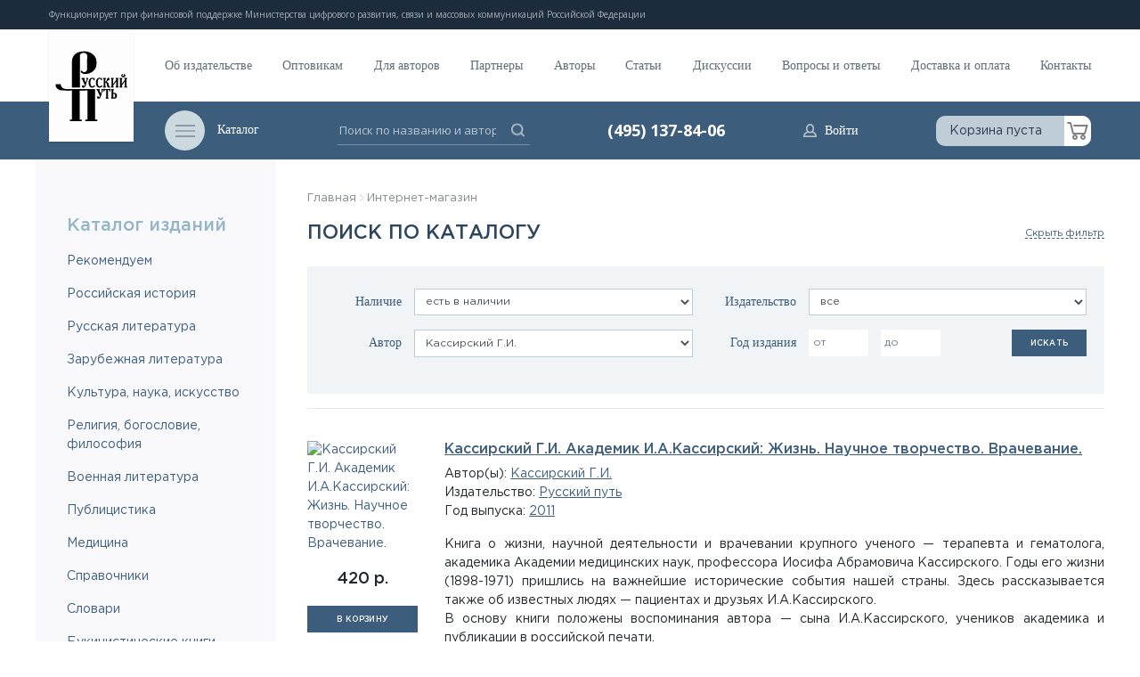

--- FILE ---
content_type: text/html; charset=UTF-8
request_url: https://www.rp-net.ru/store/filter.php?author=6285&publisher=&year_from=&year_to=&set_filter=Y
body_size: 128386
content:
<!DOCTYPE html>
<html lang="ru">
<head>
    <title>Поиск по каталогу</title>
    <meta http-equiv="Content-Type" content="text/html; charset=UTF-8" />
<script data-skip-moving="true">(function(w, d, n) {var cl = "bx-core";var ht = d.documentElement;var htc = ht ? ht.className : undefined;if (htc === undefined || htc.indexOf(cl) !== -1){return;}var ua = n.userAgent;if (/(iPad;)|(iPhone;)/i.test(ua)){cl += " bx-ios";}else if (/Windows/i.test(ua)){cl += ' bx-win';}else if (/Macintosh/i.test(ua)){cl += " bx-mac";}else if (/Linux/i.test(ua) && !/Android/i.test(ua)){cl += " bx-linux";}else if (/Android/i.test(ua)){cl += " bx-android";}cl += (/(ipad|iphone|android|mobile|touch)/i.test(ua) ? " bx-touch" : " bx-no-touch");cl += w.devicePixelRatio && w.devicePixelRatio >= 2? " bx-retina": " bx-no-retina";if (/AppleWebKit/.test(ua)){cl += " bx-chrome";}else if (/Opera/.test(ua)){cl += " bx-opera";}else if (/Firefox/.test(ua)){cl += " bx-firefox";}ht.className = htc ? htc + " " + cl : cl;})(window, document, navigator);</script>


<link href="/bitrix/js/ui/design-tokens/dist/ui.design-tokens.css?172786778026358" type="text/css"  rel="stylesheet" />
<link href="/bitrix/js/ui/fonts/opensans/ui.font.opensans.css?16660940062555" type="text/css"  rel="stylesheet" />
<link href="/bitrix/js/main/popup/dist/main.popup.bundle.css?175638695331694" type="text/css"  rel="stylesheet" />
<link href="/local/templates/new/components/individ/catalog.filter.list/.default/style.css?1692349753979" type="text/css"  rel="stylesheet" />
<link href="/local/templates/new/components/bitrix/system.pagenavigation/.default/style.css?1692349745583" type="text/css"  rel="stylesheet" />
<link href="/local/templates/new/components/bitrix/catalog.section/core/style.css?16923494396536" type="text/css"  rel="stylesheet" />
<link href="/local/templates/new/components/bitrix/iblock.vote/ajax1/style.css?16923496231001" type="text/css"  rel="stylesheet" />
<link href="/local/templates/new/components/bitrix/catalog.section/core/themes/blue/style.css?16923494333182" type="text/css"  rel="stylesheet" />
<link href="/local/templates/new/skin/styles/styles.css?1698748913381819" type="text/css"  data-template-style="true"  rel="stylesheet" />
<link href="/local/templates/new/skin/styles/patch.css?16923498301667" type="text/css"  data-template-style="true"  rel="stylesheet" />
<link href="/local/templates/new/components/bitrix/breadcrumb/.default/style.css?1692349382363" type="text/css"  data-template-style="true"  rel="stylesheet" />







<!-- BEGIN JIVOSITE CODE -->
                <!-- END JIVOSITE CODE -->

        <!-- utf-8 works for most cases-->
    <meta name="viewport" content="width=device-width, initial-scale=1">
    <!-- Forcing initial-scale shouldn't be necessary-->
    <meta http-equiv="X-UA-Compatible" content="IE=edge">
    <!-- Use the latest (edge) version of IE rendering engine-->
    <meta name="x-apple-disable-message-reformatting" content="">
    <link rel="apple-touch-icon" sizes="57x57" href="/favicons/apple-icon-57x57.png">
    <link rel="apple-touch-icon" sizes="60x60" href="/favicons/apple-icon-60x60.png">
    <link rel="apple-touch-icon" sizes="72x72" href="/favicons/apple-icon-72x72.png">
    <link rel="apple-touch-icon" sizes="76x76" href="/favicons/apple-icon-76x76.png">
    <link rel="apple-touch-icon" sizes="114x114" href="/favicons/apple-icon-114x114.png">
    <link rel="apple-touch-icon" sizes="120x120" href="/favicons/apple-icon-120x120.png">
    <link rel="apple-touch-icon" sizes="144x144" href="/favicons/apple-icon-144x144.png">
    <link rel="apple-touch-icon" sizes="152x152" href="/favicons/apple-icon-152x152.png">
    <link rel="apple-touch-icon" sizes="180x180" href="/favicons/apple-icon-180x180.png">
    <link rel="icon" type="image/png" sizes="192x192"  href="/favicons/android-icon-192x192.png">
    <link rel="icon" type="image/png" sizes="32x32" href="/favicons/favicon-32x32.png">
    <link rel="icon" type="image/png" sizes="96x96" href="/favicons/favicon-96x96.png">
    <link rel="icon" type="image/png" sizes="16x16" href="/favicons/favicon-16x16.png">
    <link rel="manifest" href="/favicons/manifest.json">
    <meta name="msapplication-TileColor" content="#ffffff">
    <meta name="msapplication-TileImage" content="/favicons/ms-icon-144x144.png">
    <meta name="theme-color" content="#ffffff">
    <link href="https://fonts.googleapis.com/css?family=Open+Sans:300,300i,400,400i,600,600i,700,700i,800,800i&amp;subset=cyrillic"
          rel="stylesheet">
</head>
<body id="layout_body" data-slideout-closed="true" class="">
<div class="site-body">
    <div class="site-body__container">
        <div class="site-content" id="app">
            <header class="header">
                <div class="top-line">
                    <div class="container">
                        <p>
	 Функционирует при финансовой поддержке Министерства цифрового развития, связи и массовых коммуникаций Российской Федерации
</p>                    </div>
                </div>
                <div class="container">
                    <div class="header__logo"><a href="/"><img
                                    src="/local/templates/new/assets/images/logo.png"></a>
                    </div>
                </div>
                <div class="header__main">
                    <div class="header__nav">
                        <div class="container">
                            <nav class="main-nav">
                                
            <ul class="main-nav__ul">
                            <li class="main-nav__li"><a class="main-nav__a" href="/publisher/about/">Об издательстве</a></li>
                            <li class="main-nav__li"><a class="main-nav__a" href="/publisher/jobber/">Оптовикам</a></li>
                            <li class="main-nav__li"><a class="main-nav__a" href="/publisher/author/">Для авторов</a></li>
                            <li class="main-nav__li"><a class="main-nav__a" href="/publisher/partners/">Партнеры</a></li>
                            <li class="main-nav__li"><a class="main-nav__a" href="/book/OurAutors/">Авторы</a></li>
                            <li class="main-nav__li"><a class="main-nav__a" href="/book/articles/">Статьи</a></li>
                            <li class="main-nav__li"><a class="main-nav__a" href="/book/discussion/">Дискуссии</a></li>
                            <li class="main-nav__li"><a class="main-nav__a" href="/publisher/faq/">Вопросы и ответы</a></li>
                            <li class="main-nav__li"><a class="main-nav__a" href="/store/help/">Доставка и оплата</a></li>
                            <li class="main-nav__li"><a class="main-nav__a" href="/publisher/contacts/">Контакты</a></li>
                    </ul>
    
                            </nav>
                        </div>
                    </div>
                    <div class="header__bar">
                        <div class="container">
                            <div class="header__catalog">
                                <div class="catalog-nav">
                                    <div class="catalog-nav__title"><a class="catalog-nav__title-btn"
                                                                       href="javascript:void(0)">
                                            <div class="catalog-nav__title-icon"><span></span>
                                            </div>
                                            <div class="catalog-nav__title-text">Каталог
                                            </div>
                                        </a>
                                    </div>
                                </div>
                            </div>
                            <div class="header__search">
    <form name="topsform" id="topsform" method="get" action="/tools/index.php" class="search-form"><input type="text" name="q" value="" maxlength="50" class="search-form__input"
                                    placeholder="Поиск по названию и автору"/>
        <button onclick="document.getElementById('topsform').submit();" class="search-form__action" type="submit" aria-label="">
            <svg class="svg-icon" version="1.1" xmlns="http://www.w3.org/2000/svg"
                 xmlns:xlink="http://www.w3.org/1999/xlink" xml:space="preserve" width="15"
                 height="15">
                          <use xlink:href="/local/templates/new/skin/img/symbols2.svg#zoom"></use>
                        </svg>
        </button>
    </form>
</div>                            <div class="header__phone">
                                <a class="header__phone-a" href="tel:+74959151005">
    (495) 137-84-06
</a>                            </div>
                            <div class="header__profile">
                                    <a class="header__profile-a" href="/auth.php">
                                    <span class="header__profile-icon">
                    <svg class="svg-icon" version="1.1" xmlns="http://www.w3.org/2000/svg"
                         xmlns:xlink="http://www.w3.org/1999/xlink" xml:space="preserve" width="15" height="15">
                      <use xlink:href="/local/templates/new/skin/img/symbols2.svg#person"></use>
                    </svg>
                                    </span>
                                        <span class="header__profile-txt">Войти</span>
                                    </a>
                                
                            </div>
                            <div class="header__basket">
    <div class="min-basket"><a class="min-basket__btn" href="/store/basket.php">
            <div class="min-basket__sum">Корзина пуста            </div>
            <div class="min-basket__icon-wrap">
                <div class="min-basket__icon">
                    <svg class="svg-icon" version="1.1" xmlns="http://www.w3.org/2000/svg"
                         xmlns:xlink="http://www.w3.org/1999/xlink" xml:space="preserve"
                         width="24" height="20">
                            <use xlink:href="/local/templates/new/skin/img/symbols2.svg#basket"></use>
                          </svg>
                </div>
                            </div>
        </a>
    </div>
</div>                        </div>
                    </div>
                </div>
            </header>

            <main class="main-content" role="main">
                                <div class="container">
                    <div class="row">
                        <div class="main-content__sidebar">
                            <aside class="sidebar">
                            
        
                                <div class="sidebar__catalog">
                                        

<div class="aside-catalog">
    <div class="aside-catalog__title">Каталог изданий
    </div>
<ul class="aside-catalog__list">
			
				
		
				
					
																		<li class="aside-catalog__li">
																						<a class="aside-catalog__a" href="/store/index.php">
															Рекомендуем							</a>
						</li>
							
				
		
				
					
																		<li class="aside-catalog__li">
																						<a class="aside-catalog__a" href="/store/section.php?IBLOCK_ID=30&amp;SECTION_ID=261&ROOT=Y">
															Российская история							</a>
						</li>
							
				
		
				
				
		
				
				
		
				
				
		
				
				
		
				
				
		
				
					
																		<li class="aside-catalog__li">
																						<a class="aside-catalog__a" href="/store/section.php?IBLOCK_ID=30&amp;SECTION_ID=259&ROOT=Y">
															Русская литература							</a>
						</li>
							
				
		
				
				
		
				
				
		
				
				
		
				
				
		
				
				
		
				
				
		
				
					
																		<li class="aside-catalog__li">
																						<a class="aside-catalog__a" href="/store/section.php?IBLOCK_ID=30&amp;SECTION_ID=267">
															Зарубежная литература							</a>
						</li>
							
				
		
				
					
																		<li class="aside-catalog__li">
																						<a class="aside-catalog__a" href="/store/section.php?IBLOCK_ID=30&amp;SECTION_ID=297&ROOT=Y">
															Культура, наука, искусство							</a>
						</li>
							
				
		
				
				
		
				
				
		
				
				
		
				
				
		
				
				
		
				
					
																		<li class="aside-catalog__li">
																						<a class="aside-catalog__a" href="/store/section.php?IBLOCK_ID=30&amp;SECTION_ID=258&ROOT=Y">
															Религия, богословие, философия							</a>
						</li>
							
				
		
				
				
		
				
				
		
				
				
		
				
					
																		<li class="aside-catalog__li">
																						<a class="aside-catalog__a" href="/store/section.php?IBLOCK_ID=30&amp;SECTION_ID=264&ROOT=Y">
															Военная литература							</a>
						</li>
							
				
		
				
				
		
				
				
		
				
					
																		<li class="aside-catalog__li">
																						<a class="aside-catalog__a" href="/store/section.php?IBLOCK_ID=30&amp;SECTION_ID=271">
															Публицистика							</a>
						</li>
							
				
		
				
					
																		<li class="aside-catalog__li">
																						<a class="aside-catalog__a" href="/store/section.php?IBLOCK_ID=30&amp;SECTION_ID=274">
															Медицина							</a>
						</li>
							
				
		
				
					
																		<li class="aside-catalog__li">
																						<a class="aside-catalog__a" href="/store/section.php?IBLOCK_ID=30&amp;SECTION_ID=272&ROOT=Y">
															Справочники							</a>
						</li>
							
				
		
				
				
		
				
				
		
				
					
																		<li class="aside-catalog__li">
																						<a class="aside-catalog__a" href="/store/section.php?IBLOCK_ID=30&amp;SECTION_ID=278">
															Словари							</a>
						</li>
							
				
		
				
					
																		<li class="aside-catalog__li">
																						<a class="aside-catalog__a" href="/store/section.php?IBLOCK_ID=30&amp;SECTION_ID=293">
															Букинистические книги YMCA-Press и др.							</a>
						</li>
							
				
		
				
					
																		<li class="aside-catalog__li">
																						<a class="aside-catalog__a" href="/store/section.php?IBLOCK_ID=30&amp;SECTION_ID=346">
															Уцененные товары							</a>
						</li>
							
				
		
				
					
																		<li class="aside-catalog__li">
																						<a class="aside-catalog__a" href="/store/section.php?IBLOCK_ID=30&SHOWALL=Y">
															Все книги							</a>
						</li>
					
	</ul>
</div>

                                </div>
                                <div class="sidebar__menu">
                                    <div class="site-menu">
                                            <ul class="site-menu__list">
                    <li class="site-menu__li"><a class="site-menu__a" href="/publisher/news/">НОВОСТИ</a>
            </li>
                    <li class="site-menu__li"><a class="site-menu__a" href="/publisher/sale/">АКЦИИ</a>
            </li>
                    <li class="site-menu__li"><a class="site-menu__a" href="/publisher/new/">НОВИНКИ</a>
            </li>
                    <li class="site-menu__li"><a class="site-menu__a" href="/book/ebook/">ЭЛЕКТРОННЫЕ ИЗДАНИЯ</a>
            </li>
            </ul>
                                    </div>
                                </div>
                            </aside>
                        </div>
                                                <div class="main-content__content">

                                                        <div class="">
                            <div class="chain"><a href="/" title="Главная">Главная</a>&nbsp;<img src="/local/templates/new/skin/img/chain_marker.png" width="4" height="8" class="png_img">&nbsp;<a href="/store/" title="Интернет-магазин">Интернет-магазин</a></div>
                                                                    <h1 class="page-title">Поиск по каталогу</h1>
                                                            </div>


                            
<div class="catalog-filter-wrapper">
    <div class="catalog-filter-toggler">
        <div class="catalog_filter_N" style="display: none;">
            <p><a href="#" onclick="show_filter(); return false;" class="dashed-link-sm">Раскрыть фильтр</a></p>
        </div>
        <div class="catalog_filter_Y"><a href="#" onclick="hide_filter(); return false;" class="dashed-link-sm">Скрыть фильтр</a></div>
    </div>

    <div class="catalog_filter_Y">
        <form name="_form" id="ssearch_form" action="" method="get">
            <input type="hidden" name="set_filter" value="Y" />            <div class="catalog-filter" class="form">
                <div class="row">
                    <div class="col-12 col-lg-6">
                        <div class="catalog-filter__group form-group">
                            <label for="select5" class="qname catalog-filter__label">Наличие</label>
                            <div class="catalog-filter__control">
                                <select name="not" id="select5" class="form-control form-control-sm">
                                    <option value="ALL"  >все</option>
                                    <option value="Y" selected >есть в наличии</option>
                                    <option value="N"  >нет в наличии</option>
                                </select>
                            </div>
                        </div>
                    </div>
                    <div class="col-12 col-lg-6">
                        <div class="catalog-filter__group form-group">
                            <label for="select6" class="qname catalog-filter__label">Издательство</label>
                            <div class="catalog-filter__control">
                                <select name="publisher" id="select6" class="form-control form-control-sm">
                                    <option value="">все</option>
                                                                            <option value="2112"  >Русский путь</option>
                                                                            <option value="2218"  >Библиотека-фонд «Русское Зарубежье»</option>
                                                                            <option value="2290"  >YMCA-Press</option>
                                                                            <option value="2369"  >Крутицкое Патриаршее Подворье</option>
                                                                            <option value="2378"  >Прогресс-Традиция</option>
                                                                            <option value="2383"  >Свято-Иоанно-Предтеченский монастырь</option>
                                                                            <option value="2404"  >Православный Свято-Тихоновский Богословский институт</option>
                                                                            <option value="2520"  >Викмо-М</option>
                                                                            <option value="2800"  >Грааль</option>
                                                                            <option value="2927"  >Институт Славяноведения</option>
                                                                            <option value="3151"  >Полиграфресурсы</option>
                                                                            <option value="3305"  >МГИУ</option>
                                                                            <option value="3386"  >Книжница</option>
                                                                            <option value="3489"  >Военный университет</option>
                                                                            <option value="3550"  >Общественный совет «300 лет Российскому Флоту»</option>
                                                                            <option value="3551"  >Независимый военно-научный центр «Отечество и Воин»</option>
                                                                            <option value="4305"  >Дом-музей Марины Цветаевой</option>
                                                                            <option value="4455"  >Издательский дом «Русская мысль»</option>
                                                                            <option value="4459"  >«Форма-Т»</option>
                                                                            <option value="4460"  >Рейтар</option>
                                                                            <option value="4546"  >Посев</option>
                                                                            <option value="5879"  >Дом русского зарубежья им. Александра Солженицына</option>
                                                                            <option value="6003"  >Согласие</option>
                                                                            <option value="6036"  >Олма-Пресс</option>
                                                                            <option value="6104"  >Дом-музей Бориса Пастернака </option>
                                                                            <option value="6183"  >Магистр</option>
                                                                            <option value="6231"  >Пять континентов</option>
                                                                            <option value="6258"  >Возрожненiе — La Renaissance </option>
                                                                            <option value="6268"  >Христианское издательство</option>
                                                                            <option value="6297"  >International University Press</option>
                                                                            <option value="6298"  >Русское театральное Издательство За-Границей</option>
                                                                            <option value="6338"  >Воениздат</option>
                                                                            <option value="6382"  >Les Editeurs Reunis</option>
                                                                            <option value="6468"  >Алгоритм</option>
                                                                            <option value="6471"  >Терра </option>
                                                                            <option value="6486"  >Верхне-Волжское книжное издательство</option>
                                                                            <option value="6489"  >Издательство Свято-Елисаветинского монастыря</option>
                                                                            <option value="6511"  >Время</option>
                                                                            <option value="6527"  >Издательство Братства св. Алекандра Невского</option>
                                                                            <option value="6529"  >Наш дом — L`Age d`Homme</option>
                                                                            <option value="6538"  >НПК «Интелвак»</option>
                                                                            <option value="6773"  >РИЦ «Собрание»</option>
                                                                            <option value="7063"  >Кучково поле</option>
                                                                            <option value="7415"  >Типография «Пресса»</option>
                                                                            <option value="7497"  >Вифсаида</option>
                                                                            <option value="7500"  >Изд. Высшего Монархического Совета</option>
                                                                            <option value="7539"  >Для Вас</option>
                                                                            <option value="7553"  >Московский рабочий</option>
                                                                            <option value="7722"  >Свято-Троицкая Сергиева Лавра </option>
                                                                            <option value="7862"  >Издательство журнала «Москва»</option>
                                                                            <option value="7879"  >Изобразительное искусство</option>
                                                                            <option value="7893"  >МИК</option>
                                                                            <option value="7894"  >Альбатрос</option>
                                                                            <option value="8793"  >Старица</option>
                                                                            <option value="11629"  >Museum of Russian Culture</option>
                                                                            <option value="11686"  >Государственный Владимиро-Суздальский музей-заповедник</option>
                                                                            <option value="11689"  >ГА ВС</option>
                                                                            <option value="11690"  >Независимый военно-научный центр «Отечество и Воин»</option>
                                                                    </select>
                            </div>
                        </div>
                    </div>
                </div>
                <div class="row">
                    <div class="col-12 col-lg-6">
                        <div class="catalog-filter__group form-group">
                            <label for="select4" class="qname catalog-filter__label">Автор</label>
                            <div class="catalog-filter__control">
                                <select name="author" id="select4" class="form-control form-control-sm">
                                    <option value="">все</option>
                                                                            <option value="2331"  >Basile (Krivocheine).</option>
                                                                            <option value="3094"  >Абрикосов Д.И.</option>
                                                                            <option value="2790"  >Абызов Ю.И.</option>
                                                                            <option value="6380"  >Авторханов А.</option>
                                                                            <option value="2441"  >Александер Т.</option>
                                                                            <option value="6361"  >Александров Г.М.</option>
                                                                            <option value="3006"  >Андерсен Л.Н.</option>
                                                                            <option value="2773"  >Андреев Д.Л.</option>
                                                                            <option value="2738"  >Аничков В.П.</option>
                                                                            <option value="11561"  >Антонов А.Г.</option>
                                                                            <option value="12325"  >Антонов П.А.</option>
                                                                            <option value="11540"  >Аранс Д.</option>
                                                                            <option value="2760"  >Арефьев Б.В.</option>
                                                                            <option value="2439"  >Арсеньев А.Б.</option>
                                                                            <option value="7181"  >Арутюнова-Манусевич Б.А.</option>
                                                                            <option value="2096"  >Ахматова А.А.</option>
                                                                            <option value="8392"  >Байдин В.В.</option>
                                                                            <option value="6846"  >Бакунцев А.В.</option>
                                                                            <option value="6110"  >Балашов Н.В., прот.</option>
                                                                            <option value="7606"  >Басс Д.М.</option>
                                                                            <option value="7758"  >Баум В.И.</option>
                                                                            <option value="7542"  >Белановская Л.А.</option>
                                                                            <option value="4273"  >Беликов О.В.</option>
                                                                            <option value="12454"  >Белоногова В.Ю.</option>
                                                                            <option value="6064"  >Беляков В.В.</option>
                                                                            <option value="2735"  >Бенуа А.Н.</option>
                                                                            <option value="6374"  >Бердяев Н.А.</option>
                                                                            <option value="5263"  >Бибихин В.В.</option>
                                                                            <option value="2776"  >Бицилли П.М.</option>
                                                                            <option value="2220"  >Близнюк М.И.</option>
                                                                            <option value="6242"  >Блок А.</option>
                                                                            <option value="2323"  >Блуа Л.</option>
                                                                            <option value="7861"  >Бородин Л.И.</option>
                                                                            <option value="2864"  >Борхвальдт О.В.</option>
                                                                            <option value="6537"  >Брешко-Брешковский Н.Н.</option>
                                                                            <option value="2434"  >Бродская И.И.</option>
                                                                            <option value="7829"  >Бубнов Н.М.</option>
                                                                            <option value="3005"  >Бузник Михаил</option>
                                                                            <option value="2324"  >Булгаков С., прот.</option>
                                                                            <option value="7799"  >Буторов Н.В.</option>
                                                                            <option value="7872"  >Бухин Е.С.</option>
                                                                            <option value="2787"  >Валери П.</option>
                                                                            <option value="4231"  >Ван Чжичэн</option>
                                                                            <option value="6172"  >Варшавский В.С.</option>
                                                                            <option value="7136"  >Василевский Б.А.</option>
                                                                            <option value="2322"  >Василий (Кривошеин), архиепископ.</option>
                                                                            <option value="2213"  >Вейль С.</option>
                                                                            <option value="4515"  >Вельчинская О.А.</option>
                                                                            <option value="2427"  >Венгер А.</option>
                                                                            <option value="11744"  >Веригина О.М.</option>
                                                                            <option value="2445"  >Вильде Б.</option>
                                                                            <option value="2781"  >Виноградов И.И.</option>
                                                                            <option value="4304"  >Войтехович Р.С.</option>
                                                                            <option value="2754"  >Волков Е.В.</option>
                                                                            <option value="2759"  >Волков С.В.</option>
                                                                            <option value="2743"  >Волков-Муромцев Н.В.</option>
                                                                            <option value="6287"  >Волошин М.А.</option>
                                                                            <option value="2862"  >Воробьев В.М.</option>
                                                                            <option value="7334"  >Врангель Л.С.</option>
                                                                            <option value="6445"  >Вышеславцев Б.П.</option>
                                                                            <option value="7760"  >Вяйсянен (Левянен) А.-Л.</option>
                                                                            <option value="6225"  >Гаккель С. прот.</option>
                                                                            <option value="2215"  >Ганин А.В.</option>
                                                                            <option value="2791"  >Гапоненков А.А.</option>
                                                                            <option value="6812"  >Гардзонио С.</option>
                                                                            <option value="5262"  >Гачев Г.Д.</option>
                                                                            <option value="2792"  >Гезен Г.</option>
                                                                            <option value="6151"  >Георгадзе М.А. </option>
                                                                            <option value="11788"  >Герасимов Н.И.</option>
                                                                            <option value="6579"  >Германова М.Н.</option>
                                                                            <option value="6324"  >Гиппиус З.Н.</option>
                                                                            <option value="6062"  >Гиренок Ф.И.</option>
                                                                            <option value="2751"  >Гоголь Н.В.</option>
                                                                            <option value="2734"  >Гойченко Д.Д.</option>
                                                                            <option value="2770"  >Голенищев-Кутузов И.Н.</option>
                                                                            <option value="4144"  >Голицын А.Д., кн.</option>
                                                                            <option value="7730"  >Гоник В.С.</option>
                                                                            <option value="11750"  >Горинов-мл. М.М.</option>
                                                                            <option value="11735"  >Горохов Ж.</option>
                                                                            <option value="6125"  >Горячкин Г.В.</option>
                                                                            <option value="12229"  >Гречаная Е.П.</option>
                                                                            <option value="2432"  >Гриценко Н.Ф.</option>
                                                                            <option value="6479"  >Громов Е.С.</option>
                                                                            <option value="5994"  >Гусева Маша</option>
                                                                            <option value="6135"  >Гущин Ф.А.</option>
                                                                            <option value="7878"  >Данилевич Н.В.</option>
                                                                            <option value="7773"  >Дельвиг Ан.А.</option>
                                                                            <option value="7409"  >Деникин А.И.</option>
                                                                            <option value="6184"  >Дмитриев В.</option>
                                                                            <option value="6185"  >Дмитриева И.</option>
                                                                            <option value="6230"  >Достоевский Ф.М.</option>
                                                                            <option value="2444"  >Дружников Ю.И.</option>
                                                                            <option value="6131"  >Друцкой-Соколинский В.А.</option>
                                                                            <option value="11747"  >Дубровина С.Н.</option>
                                                                            <option value="2755"  >Егоров Н.Д.</option>
                                                                            <option value="2440"  >Елагин Ю.Б.</option>
                                                                            <option value="2258"  >Ельчанинов А.В., свящ.</option>
                                                                            <option value="2438"  >Енсен Б.</option>
                                                                            <option value="7610"  >Епископ Нафанаил (Львов В.В.)</option>
                                                                            <option value="11790"  >Ермишин О.Т.</option>
                                                                            <option value="6327"  >Есенин С.А.</option>
                                                                            <option value="3294"  >Жакоте Ф.</option>
                                                                            <option value="6778"  >Жалнина-Василькиоти И.Л.</option>
                                                                            <option value="6136"  >Жебровский С.С.</option>
                                                                            <option value="6244"  >Загоскин М.Н.</option>
                                                                            <option value="2779"  >Зайцев Б.К.</option>
                                                                            <option value="2733"  >Зальцман М.</option>
                                                                            <option value="2581"  >Звегинцов В.В.</option>
                                                                            <option value="6139"  >Звигильский А.</option>
                                                                            <option value="6375"  >Земцов И.</option>
                                                                            <option value="3096"  >Зеньковский В.В.</option>
                                                                            <option value="7968"  >Зиновьев Л.А.</option>
                                                                            <option value="6293"  >Зощенко М.М.</option>
                                                                            <option value="2619"  >Ивановский В.</option>
                                                                            <option value="6233"  >Ильин В.Н.</option>
                                                                            <option value="7775"  >Ильин И.С.</option>
                                                                            <option value="3773"  >Ильина-Лаиль О.</option>
                                                                            <option value="2782"  >Истогина А.Я.</option>
                                                                            <option value="2761"  >Йованович М.</option>
                                                                            <option value="7608"  >Калугин А.И.</option>
                                                                            <option value="11185"  >Камбурова Е.А.</option>
                                                                            <option value="6235"  >Каннак Е.</option>
                                                                            <option value="2757"  >Капустянский А.</option>
                                                                            <option value="2430"  >Карпов Н.Д.</option>
                                                                            <option value="6760"  >Карпович М.М.</option>
                                                                            <option value="2334"  >Кассиан (Безобразов), епископ.</option>
                                                                            <option value="6285" selected >Кассирский Г.И.</option>
                                                                            <option value="6584"  >Кассирский И.А.</option>
                                                                            <option value="2747"  >Катков Г.М.</option>
                                                                            <option value="7422"  >Каширин В.Б.</option>
                                                                            <option value="4683"  >Кёсева Ц.</option>
                                                                            <option value="2425"  >Киселева Е.Г.</option>
                                                                            <option value="8633"  >Киселева Л.Н.</option>
                                                                            <option value="3841"  >Кишкин Л.С.</option>
                                                                            <option value="6277"  >Клевалина Н.А.</option>
                                                                            <option value="2741"  >Клементьев В.Ф.</option>
                                                                            <option value="6355"  >Клименко М.Я.</option>
                                                                            <option value="2422"  >Ковалева-Огороднова Л.Л.</option>
                                                                            <option value="2429"  >Коваль Н.А.</option>
                                                                            <option value="6504"  >Козин Н.Г.</option>
                                                                            <option value="6599"  >Коковцов В.Н.</option>
                                                                            <option value="7762"  >Кольт А.</option>
                                                                            <option value="9101"  >Коржавин Н.М.</option>
                                                                            <option value="11734"  >Корляков А.</option>
                                                                            <option value="5526"  >Коровин К.А.</option>
                                                                            <option value="12276"  >Косик В.И.</option>
                                                                            <option value="6288"  >Косинский М.Ф.</option>
                                                                            <option value="2737"  >Кривошеина Н.А.</option>
                                                                            <option value="2739"  >Кригер-Войновский Э.Б.</option>
                                                                            <option value="3001"  >Кублановский Ю.М.</option>
                                                                            <option value="6431"  >Кудрявцев В.Б.</option>
                                                                            <option value="6187"  >Кузнецов В.</option>
                                                                            <option value="2436"  >Кулаев И.В.</option>
                                                                            <option value="7736"  >Купер М.Н.</option>
                                                                            <option value="2756"  >Купцов И.В.</option>
                                                                            <option value="4130"  >Ладинский Антонин</option>
                                                                            <option value="6465"  >Лаптева Л.П.</option>
                                                                            <option value="3095"  >Левенштейн В.М.</option>
                                                                            <option value="7718"  >Левитский Е.Л.</option>
                                                                            <option value="2778"  >Левицкий Д.А.</option>
                                                                            <option value="11703"  >Леонидов В.В.</option>
                                                                            <option value="6296"  >Леонидов Л.Д.</option>
                                                                            <option value="2745"  >Леонтович В.В.</option>
                                                                            <option value="2767"  >Лепахин В.В.</option>
                                                                            <option value="2749"  >Лермонтов М.Ю.</option>
                                                                            <option value="3004"  >Липкин С.</option>
                                                                            <option value="3003"  >Лиснянская И.Л.</option>
                                                                            <option value="2762"  >Лихачев Д.С.</option>
                                                                            <option value="6469"  >Лиштанберже А.</option>
                                                                            <option value="6120"  >Лобанов-Ростовский Н.Д.</option>
                                                                            <option value="11533"  >Логинов А.В.</option>
                                                                            <option value="2449"  >Лосев А.Ф.</option>
                                                                            <option value="2450"  >Лосева В.М.</option>
                                                                            <option value="4260"  >Лосский Н.О.</option>
                                                                            <option value="6291"  >Лугин И.А.</option>
                                                                            <option value="6323"  >Лукаш И.С.</option>
                                                                            <option value="2420"  >Львов Г.Е., кн.</option>
                                                                            <option value="6377"  >Льюис К.С.</option>
                                                                            <option value="7765"  >Лякав (Волконская) В.</option>
                                                                            <option value="6143"  >Макаров В.Г. </option>
                                                                            <option value="2416"  >Мальцева Т.Ю.</option>
                                                                            <option value="11713"  >Мандельштам Ю.В.</option>
                                                                            <option value="8792"  >Манухина Т.И.</option>
                                                                            <option value="2519"  >Маркова Е.Г.</option>
                                                                            <option value="2325"  >Мартынов В.И.</option>
                                                                            <option value="7619"  >Марченко Т.В.</option>
                                                                            <option value="11754"  >Масоликова Н.Ю.</option>
                                                                            <option value="6748"  >Мать Мария (Скобцова; Кузьмина-Караваева, Е.Ю.)</option>
                                                                            <option value="2433"  >Махрова Г.А.</option>
                                                                            <option value="6292"  >Маяковский В.В.</option>
                                                                            <option value="2451"  >Мезенцова Н.С.</option>
                                                                            <option value="6379"  >Мейендорф И.Ф.</option>
                                                                            <option value="2423"  >Мелихов Г.В.</option>
                                                                            <option value="2775"  >Мережковский Д.</option>
                                                                            <option value="2783"  >Михайлова Н.И.</option>
                                                                            <option value="2764"  >Можаев Б.</option>
                                                                            <option value="2417"  >Моравский Н.В.</option>
                                                                            <option value="11748"  >Москвин В.А.</option>
                                                                            <option value="11723"  >Муравьева О.С.</option>
                                                                            <option value="11647"  >Муромская Н.Г.</option>
                                                                            <option value="7182"  >Мынбаева А.К.</option>
                                                                            <option value="2750"  >Некрасов Н.А.</option>
                                                                            <option value="2431"  >Некрасов С.М.</option>
                                                                            <option value="6581"  >Нечаев В.П. </option>
                                                                            <option value="2794"  >Нивьер А.</option>
                                                                            <option value="12323"  >Никифоров-Волгин В.А.</option>
                                                                            <option value="2795"  >Никольская И.А.</option>
                                                                            <option value="2424"  >Никольский Е.А.</option>
                                                                            <option value="2763"  >Николюкин А.</option>
                                                                            <option value="2772"  >Носов Е.Д.</option>
                                                                            <option value="6165"  >Одоевцева И.В.</option>
                                                                            <option value="2742"  >Окнинский А.Л.</option>
                                                                            <option value="2758"  >Окороков А.В.</option>
                                                                            <option value="6238"  >Окунев Н.П.</option>
                                                                            <option value="5196"  >Орлов-Кретчмер А.С.</option>
                                                                            <option value="7554"  >Осоргин М.А.</option>
                                                                            <option value="2626"  >Павлов О.</option>
                                                                            <option value="11619"  >Параскева (Воробьева), монахиня</option>
                                                                            <option value="6106"  >Пастернак 3.Н.</option>
                                                                            <option value="6326"  >Пастернак Б.Л. </option>
                                                                            <option value="3296"  >Пеги Ш.</option>
                                                                            <option value="2786"  >Перс Сен-Жон.</option>
                                                                            <option value="6587"  >Пестржецкий М.И.</option>
                                                                            <option value="7612"  >Петерсон А.</option>
                                                                            <option value="6276"  >Петров А.А.</option>
                                                                            <option value="5265"  >Пигров К.С.</option>
                                                                            <option value="2752"  >Пилкин В.К.</option>
                                                                            <option value="2777"  >Платонов С.Ф.</option>
                                                                            <option value="2771"  >Плотников Н.</option>
                                                                            <option value="6294"  >Плюханов Б.В.</option>
                                                                            <option value="6742"  >Покровский Д.А.</option>
                                                                            <option value="2443"  >Полнер Т.И.</option>
                                                                            <option value="2547"  >Польдяева Е.Г.</option>
                                                                            <option value="6001"  >Поплавский Б.</option>
                                                                            <option value="6264"  >Попов В.П.</option>
                                                                            <option value="12444"  >Попова Б.Б.</option>
                                                                            <option value="8367"  >Прегель А.Н.</option>
                                                                            <option value="2448"  >Проценко П.Г.</option>
                                                                            <option value="6272"  >Пушкин А.С.</option>
                                                                            <option value="2428"  >Райан Н.В.</option>
                                                                            <option value="6457"  >Рар Г.А.</option>
                                                                            <option value="2426"  >Рейс Е.Г.</option>
                                                                            <option value="2774"  >Ремизов А.М.</option>
                                                                            <option value="6260"  >Ренников А.</option>
                                                                            <option value="2769"  >Розанов В.В.</option>
                                                                            <option value="5549"  >Ронин В.К.</option>
                                                                            <option value="3304"  >Ростова Н.</option>
                                                                            <option value="6772"  >Рутченко-Рутыч Н.Н.</option>
                                                                            <option value="2753"  >Рутыч Н.Н.</option>
                                                                            <option value="10006"  >Савинкин А.Е.</option>
                                                                            <option value="8609"  >Савицкий П.Н.</option>
                                                                            <option value="2435"  >Савич Н.В.</option>
                                                                            <option value="2748"  >Самошкин В.В.</option>
                                                                            <option value="2780"  >Сараскина Л.И.</option>
                                                                            <option value="6186"  >Сафронов П.</option>
                                                                            <option value="2620"  >Свирин О.</option>
                                                                            <option value="2980"  >Седакова О.А.</option>
                                                                            <option value="2216"  >Семенов В.Г.</option>
                                                                            <option value="6240"  >Семенов-Тян-Шанский А. еп.</option>
                                                                            <option value="5264"  >Семенова С.Г.</option>
                                                                            <option value="8251"  >Сергеев В.Н. </option>
                                                                            <option value="7545"  >Сиверс О.В.</option>
                                                                            <option value="2419"  >Сикорский И.И.</option>
                                                                            <option value="2421"  >Симонов Г.Н.</option>
                                                                            <option value="5829"  >Сметанкина-Гудкова М.В.</option>
                                                                            <option value="7966"  >Смирнова Н.В.</option>
                                                                            <option value="7598"  >Смирнова-Макшеева Т.А.</option>
                                                                            <option value="2789"  >Смирнова-Марли А.Ю.</option>
                                                                            <option value="3007"  >Смоленский В.А.</option>
                                                                            <option value="6477"  >Смольяков А.Ю.</option>
                                                                            <option value="12178"  >Соколов В.Н.</option>
                                                                            <option value="6530"  >Соколов В.П.</option>
                                                                            <option value="2629"  >Солженицын А.И.</option>
                                                                            <option value="11751"  >Сорокина М.Ю.</option>
                                                                            <option value="2329"  >Софроний (Сахаров), архимандрит.</option>
                                                                            <option value="2740"  >Спроге В.Э.</option>
                                                                            <option value="2796"  >Старков Ю.Г.</option>
                                                                            <option value="4458"  >Стрелянов (Калабухов) П.Н.</option>
                                                                            <option value="3002"  >Стрижевская Н.И.</option>
                                                                            <option value="2765"  >Струве Г.</option>
                                                                            <option value="2330"  >Струве Н.А.</option>
                                                                            <option value="2446"  >Струве П.Б.</option>
                                                                            <option value="2447"  >Судейкина В.А.</option>
                                                                            <option value="6813"  >Сульпассо Б.</option>
                                                                            <option value="6256"  >Сургучев И.Д.</option>
                                                                            <option value="7892"  >Талов М.В.</option>
                                                                            <option value="2736"  >Татищев А.А.</option>
                                                                            <option value="11701"  >Толочко П.П.</option>
                                                                            <option value="6248"  >Толстой А.К.</option>
                                                                            <option value="6249"  >Толстой Л.Н.</option>
                                                                            <option value="2746"  >Толстой Н.Д.</option>
                                                                            <option value="11794"  >Томич В.М.</option>
                                                                            <option value="6376"  >Тростников В.Н.</option>
                                                                            <option value="4161"  >Трубецкой Н.С.</option>
                                                                            <option value="6295"  >Трубецкой С.Е., кн.</option>
                                                                            <option value="6007"  >Туник С.А.</option>
                                                                            <option value="2863"  >Тупиков Н.М.</option>
                                                                            <option value="6378"  >Тыркова-Вильямс А.</option>
                                                                            <option value="8023"  >Тюрин А.В.</option>
                                                                            <option value="7734"  >Уилмерс М.-К. </option>
                                                                            <option value="7283"  >Урманов А.В.</option>
                                                                            <option value="6084"  >Устрялов Н.В.</option>
                                                                            <option value="7843"  >Фатула А.В. </option>
                                                                            <option value="10473"  >Федоров М.</option>
                                                                            <option value="6263"  >Федотов Г.П.</option>
                                                                            <option value="6317"  >Фельштинский Ю.Г.</option>
                                                                            <option value="7532"  >Филатьев Д.В.</option>
                                                                            <option value="6507"  >Филин М.Д.</option>
                                                                            <option value="2418"  >Флам Л.С.</option>
                                                                            <option value="2326"  >Флоренский П.</option>
                                                                            <option value="6259"  >Флоренский П., свящ.</option>
                                                                            <option value="6252"  >Флоровский Г.В.</option>
                                                                            <option value="2784"  >Фомичёв С.А.</option>
                                                                            <option value="2332"  >Фудель С.И.</option>
                                                                            <option value="6803"  >Хагелин К.В. </option>
                                                                            <option value="5545"  >Ходасевич В.Ф.</option>
                                                                            <option value="2793"  >Хотин Л.</option>
                                                                            <option value="6289"  >Хоффманн Й.</option>
                                                                            <option value="11887"  >Христенко В.Н.</option>
                                                                            <option value="2768"  >Цветаева М.И.</option>
                                                                            <option value="7710"  >Чарыков Н.В.</option>
                                                                            <option value="7568"  >Чернявская Е.А.</option>
                                                                            <option value="6290"  >Черон Ф.Я.</option>
                                                                            <option value="6488"  >Четвериков С., прот.</option>
                                                                            <option value="2503"  >Чижевский Д.И.</option>
                                                                            <option value="6261"  >Чиннов И.В.</option>
                                                                            <option value="2442"  >Чиркин С.В.</option>
                                                                            <option value="8931"  >Чичагова Ч.</option>
                                                                            <option value="11836"  >Чичибабин Б.А.</option>
                                                                            <option value="10622"  >Чудаков Ф.И.</option>
                                                                            <option value="2634"  >Чуковский К.И.</option>
                                                                            <option value="6750"  >Чхеидзе К.А.</option>
                                                                            <option value="6325"  >Шаламов В.Т.</option>
                                                                            <option value="2226"  >Шаховская З.А.</option>
                                                                            <option value="2328"  >Шестов Л.</option>
                                                                            <option value="2797"  >Шишин К.В.</option>
                                                                            <option value="2333"  >Шмеман А., прот.</option>
                                                                            <option value="7085"  >Шмидт С.О.</option>
                                                                            <option value="7111"  >Шмидт С.О.</option>
                                                                            <option value="2321"  >Шоню П.</option>
                                                                            <option value="7339"  >Штрандтман В.Н.</option>
                                                                            <option value="2744"  >Штурман Д.</option>
                                                                            <option value="2788"  >Шумов П.</option>
                                                                            <option value="2327"  >Эрн В.</option>
                                                                            <option value="7113"  >Эфрон А.С.</option>
                                                                            <option value="2637"  >Эшенбах, Вольфрам фон.</option>
                                                                            <option value="7538"  >Якоби Н.П.</option>
                                                                            <option value="2437"  >Якобсон Е.А.</option>
                                                                            <option value="7106"  >Яковенко Б.В.</option>
                                                                            <option value="2616"  >Янгиров Р.М.</option>
                                                                            <option value="6442"  >Яхнин А.Л.</option>
                                                                    </select>
                            </div>
                        </div>
                    </div>
                    <div class="col-12 col-lg-6">
                        <div class="catalog-filter__group form-group">
                            <label class="qname catalog-filter__label">Год издания</label>
                            <div class="catalog-filter__control">
                                <div class="float-xl-left">
                                    <div class="input-prefix">
                                        <label for="year_from" class="input-prefix__prefix">от</label>
                                        <input class="input-prefix__input" type="text" name="year_from" maxlength="4" value="" id="year_from">
                                    </div>
                                    <div class="input-prefix">
                                        <label for="year_to" class="input-prefix__prefix">до</label>
                                        <input class="input-prefix__input" type="text" name="year_to" maxlength="4" value="" id="year_from">
                                    </div>
                                </div>
                                <div class="float-xl-right mt-3 mt-xl-0">
                                    <div class="catalog-filter__submit">
                                        <input type="hidden" name="set_filter" value="Y">
                                        <input type="button" name="button" id="button" value="Искать" class="btn btn-primary btn-sm" onClick="document.getElementById('ssearch_form').submit();" >
                                    </div>
                                </div>
                            </div>
                        </div>
                    </div>
                </div>

                <div class="form_bottom">
                    <div><div align="right">
                            </div></div>
                </div>
            </div>
        </form>
        <hr/>
    </div>
</div>


    <div class="bx_catalog_list_home col3 bx_blue">            <div class="item-row">
                <div class="item-row__container " id="bx_3966226736_6286">
                                        <div>
                        <div class="row">
                            <div class="col-12 col-md-3 col-lg-2  order-2 order-md-1">
                                <div class="item-row__picture">
                                    <div class="item-row__sticks">
                                                                                                                    </div>
                                    <a id="bx_3966226736_6286_pict"
                                       href="https://www.rp-net.ru/store/element.php?IBLOCK_ID=30&amp;SECTION_ID=266&amp;ELEMENT_ID=6286"
                                       class="item-row__picture-a"
                                       title="Кассирский Г.И. Академик И.А.Кассирский: Жизнь. Научное творчество. Врачевание. ">
                                                                                <img src="/upload/resize_cache/iblock/e78/125_180_1/Kassirskiy.jpg" width="119"
                                             height="180" alt="Кассирский Г.И. Академик И.А.Кассирский: Жизнь. Научное творчество. Врачевание. "/>
                                                                            </a>
                                    <a id="bx_3966226736_6286_secondpict"
                                             href="https://www.rp-net.ru/store/element.php?IBLOCK_ID=30&amp;SECTION_ID=266&amp;ELEMENT_ID=6286"
                                             class="bx_catalog_item_images_double"
                                             style="background-image: url(/upload/iblock/e78/Kassirskiy.jpg)"
                                             title="Кассирский Г.И. Академик И.А.Кассирский: Жизнь. Научное творчество. Врачевание. ">                                        </a>                                </div>
                                <div class="item-row__offer">
                                                                            <div class="item-row__price ">

                                            <div class="item-row__price-old" id=""
                                                 style="display: none">                                                <span></span></div>
                                            <span
                                                class="item-row__price-current"
                                                id="bx_3966226736_6286_price">420 р.</span>                                                                                                                                </div>
                                        <div class="item-row__buy">
                                            <a class="btn btn-primary btn-block btn-sm" id="bx_3966226736_6286_buy_link" href="javascript:void(0)"
                                               rel="nofollow">В корзину</a>
                                        </div>
                                                                        <div class="item-row__controls d-md-none">
                                        <div class="item-row__control mt-3">
                                            <div class="voting"><div class="iblock-vote" id="vote_6286">

<table class="iblock-vote-table" border="0" cellspacing="0" cellpadding="0">
	<tr>
															<td><div id="vote_6286_0" class="star-active star-voted" title="Лучше не читать" onmouseover="voteScript.trace_vote(this, true);" onmouseout="voteScript.trace_vote(this, false)" onclick="voteScript.do_vote(this, 'vote_6286', {'SESSION_PARAMS':'0d4f42caa3935c433d9f2dc3a9e36c64','PAGE_PARAMS':{'ELEMENT_ID':'6286'},'sessid':'252c74fb005a5baeeee15c8c6b8aea88','AJAX_CALL':'Y'})"></div></td>
																<td><div id="vote_6286_1" class="star-active star-voted" title="Можно читать " onmouseover="voteScript.trace_vote(this, true);" onmouseout="voteScript.trace_vote(this, false)" onclick="voteScript.do_vote(this, 'vote_6286', {'SESSION_PARAMS':'0d4f42caa3935c433d9f2dc3a9e36c64','PAGE_PARAMS':{'ELEMENT_ID':'6286'},'sessid':'252c74fb005a5baeeee15c8c6b8aea88','AJAX_CALL':'Y'})"></div></td>
																<td><div id="vote_6286_2" class="star-active star-voted" title="Достойно прочтения" onmouseover="voteScript.trace_vote(this, true);" onmouseout="voteScript.trace_vote(this, false)" onclick="voteScript.do_vote(this, 'vote_6286', {'SESSION_PARAMS':'0d4f42caa3935c433d9f2dc3a9e36c64','PAGE_PARAMS':{'ELEMENT_ID':'6286'},'sessid':'252c74fb005a5baeeee15c8c6b8aea88','AJAX_CALL':'Y'})"></div></td>
																<td><div id="vote_6286_3" class="star-active star-voted" title="Хорошая книга" onmouseover="voteScript.trace_vote(this, true);" onmouseout="voteScript.trace_vote(this, false)" onclick="voteScript.do_vote(this, 'vote_6286', {'SESSION_PARAMS':'0d4f42caa3935c433d9f2dc3a9e36c64','PAGE_PARAMS':{'ELEMENT_ID':'6286'},'sessid':'252c74fb005a5baeeee15c8c6b8aea88','AJAX_CALL':'Y'})"></div></td>
																<td><div id="vote_6286_4" class="star-active star-empty" title="Обязательно прочитать" onmouseover="voteScript.trace_vote(this, true);" onmouseout="voteScript.trace_vote(this, false)" onclick="voteScript.do_vote(this, 'vote_6286', {'SESSION_PARAMS':'0d4f42caa3935c433d9f2dc3a9e36c64','PAGE_PARAMS':{'ELEMENT_ID':'6286'},'sessid':'252c74fb005a5baeeee15c8c6b8aea88','AJAX_CALL':'Y'})"></div></td>
													<td class="vote-result"><div id="wait_vote_6286">Голосов: 5, Рейтинг: 3.55</div></td>
		</tr>
</table>
</div>                                            </div>
                                        </div>
                                        <div class="item-row__control mt-3">
                                                                                        <a class="reviews btn btn-sm btn-light" href="/store/element.php?IBLOCK_ID=30&amp;SECTION_ID=266&amp;ELEMENT_ID=6286#reviews">Оставить отзыв
                                                (0)</a>
                                        </div>
                                    </div>
                                </div>

                            </div>
                            <div class="col-12 col-md-9 col-lg-10 order-1 order-md-2 item-row__details">

                                <div class="bx_catalog_item_title item-row__title"><h4><a class="item-row__title-a"
                                                href="https://www.rp-net.ru/store/element.php?IBLOCK_ID=30&amp;SECTION_ID=266&amp;ELEMENT_ID=6286"
                                                title="Кассирский Г.И. Академик И.А.Кассирский: Жизнь. Научное творчество. Врачевание. ">Кассирский Г.И. Академик И.А.Кассирский: Жизнь. Научное творчество. Врачевание. </a></h4>
                                </div>
                                <div class="detail_text">

                                    <div>
                                                                                                                                    Автор(ы):&nbsp;<a href="/store/filter.php?author=6285&amp;publisher=&amp;year_from=&amp;year_to=&amp;set_filter=Y">Кассирский Г.И.</a>                                                                                        <br/>
                                                                                                                                    Издательство:&nbsp;<a href="/store/filter.php?author=&amp;publisher=2112&amp;year_from=&amp;year_to=&amp;set_filter=Y">Русский путь</a>                                                                                        <br/>
                                                                                                                                    Год выпуска:&nbsp;<a
                                                        href="filter.php?year_from=2011&year_to=2011&set_filter=Y">2011</a>
                                                                                        <br/>
                                                                            </div>

                                    <p><div align="justify">
	 Книга о жизни, научной деятельности и врачевании крупного ученого — терапевта и гематолога, академика Академии медицинских наук, профессора Иосифа Абрамовича Кассирского. Годы его жизни (1898-1971) пришлись на важнейшие исторические события нашей страны. Здесь рассказывается также об известных людях — пациентах и друзьях И.А.Кассирского. <br>
	 В основу книги положены воспоминания автора — сына И.А.Кассирского, учеников академика и публикации в российской печати. <br>
	 Издание иллюстрировано фотографиями из семейного архива Кассирских. <br>
	 <!--   <br />
<img width="50" height="48" border="0" align="top" src="https://www.rp-net.ru/upload/medialibrary/4d8/list20.jpg" title="list20.jpg" alt="list20.jpg" />  <font size="3"><i><font size="3">Ст</font>арая цена </i>&mdash; <span style="text-decoration: line-through;"> </span><b><span style="text-decoration: line-through;">210 руб. </span></b> </font> 
  <br />
 </div>
 -->
</div>
 <br></p>

                                </div>
                                <div class="item-row__controls d-none d-md-flex">
                                    <div class="item-row__control">
                                        <div class="voting"><div class="iblock-vote" id="vote_6286">

<table class="iblock-vote-table" border="0" cellspacing="0" cellpadding="0">
	<tr>
															<td><div id="vote_6286_0" class="star-active star-voted" title="Лучше не читать" onmouseover="voteScript.trace_vote(this, true);" onmouseout="voteScript.trace_vote(this, false)" onclick="voteScript.do_vote(this, 'vote_6286', {'SESSION_PARAMS':'0d4f42caa3935c433d9f2dc3a9e36c64','PAGE_PARAMS':{'ELEMENT_ID':'6286'},'sessid':'252c74fb005a5baeeee15c8c6b8aea88','AJAX_CALL':'Y'})"></div></td>
																<td><div id="vote_6286_1" class="star-active star-voted" title="Можно читать " onmouseover="voteScript.trace_vote(this, true);" onmouseout="voteScript.trace_vote(this, false)" onclick="voteScript.do_vote(this, 'vote_6286', {'SESSION_PARAMS':'0d4f42caa3935c433d9f2dc3a9e36c64','PAGE_PARAMS':{'ELEMENT_ID':'6286'},'sessid':'252c74fb005a5baeeee15c8c6b8aea88','AJAX_CALL':'Y'})"></div></td>
																<td><div id="vote_6286_2" class="star-active star-voted" title="Достойно прочтения" onmouseover="voteScript.trace_vote(this, true);" onmouseout="voteScript.trace_vote(this, false)" onclick="voteScript.do_vote(this, 'vote_6286', {'SESSION_PARAMS':'0d4f42caa3935c433d9f2dc3a9e36c64','PAGE_PARAMS':{'ELEMENT_ID':'6286'},'sessid':'252c74fb005a5baeeee15c8c6b8aea88','AJAX_CALL':'Y'})"></div></td>
																<td><div id="vote_6286_3" class="star-active star-voted" title="Хорошая книга" onmouseover="voteScript.trace_vote(this, true);" onmouseout="voteScript.trace_vote(this, false)" onclick="voteScript.do_vote(this, 'vote_6286', {'SESSION_PARAMS':'0d4f42caa3935c433d9f2dc3a9e36c64','PAGE_PARAMS':{'ELEMENT_ID':'6286'},'sessid':'252c74fb005a5baeeee15c8c6b8aea88','AJAX_CALL':'Y'})"></div></td>
																<td><div id="vote_6286_4" class="star-active star-empty" title="Обязательно прочитать" onmouseover="voteScript.trace_vote(this, true);" onmouseout="voteScript.trace_vote(this, false)" onclick="voteScript.do_vote(this, 'vote_6286', {'SESSION_PARAMS':'0d4f42caa3935c433d9f2dc3a9e36c64','PAGE_PARAMS':{'ELEMENT_ID':'6286'},'sessid':'252c74fb005a5baeeee15c8c6b8aea88','AJAX_CALL':'Y'})"></div></td>
													<td class="vote-result"><div id="wait_vote_6286">Голосов: 5, Рейтинг: 3.55</div></td>
		</tr>
</table>
</div>                                        </div>
                                    </div>
                                    <div class="item-row__control">
                                                                                <a class="reviews btn btn-sm btn-light" href="/store/element.php?IBLOCK_ID=30&amp;SECTION_ID=266&amp;ELEMENT_ID=6286#reviews">Оставить отзыв
                                            (0)</a>
                                    </div>
                                </div>


                                                                    <div class="bx_catalog_item_controls">                                    </div>

                                                                                                </div>
                        </div>
                    </div>
                </div>
            </div>
                </div>
        

</div>
    </div>
    </div>
</main>
</div>
<footer class="footer">
    <div class="footer__top">
        <div class="container">
            <nav class="footer__nav">
                <div class="footer__nav-col">
                    <div class="footer__nav-col-title">Издательство</div>
    <div class="footer__nav-list-wrap">
        <ul class="footer__nav-list">
                                                            <li class="footer__nav-li"><a class="footer__nav-a"
                                              href="/publisher/jobber/">Оптовикам</a></li>
                                            <li class="footer__nav-li"><a class="footer__nav-a"
                                              href="/publisher/author/">Авторам</a></li>
                                            <li class="footer__nav-li"><a class="footer__nav-a"
                                              href="/publisher/vacancies/">Вакансии</a></li>
                                            <li class="footer__nav-li"><a class="footer__nav-a"
                                              href="/publisher/english/">Для наших партнеров</a></li>
                                            <li class="footer__nav-li"><a class="footer__nav-a"
                                              href="/publisher/about/">История издательства</a></li>
                                            <li class="footer__nav-li"><a class="footer__nav-a"
                                              href="/publisher/about/smi.php">О нас пишут</a></li>
                                            <li class="footer__nav-li"><a class="footer__nav-a"
                                              href="/publisher/about/chtoizdaem.php">Что мы издаем</a></li>
                                            <li class="footer__nav-li"><a class="footer__nav-a"
                                              href="/publisher/about/nagrady.php">Наши награды</a></li>
                    </ul>
    </div>
                </div>
                <div class="footer__nav-col">
                    <div class="footer__nav-col-title">Информация</div>
    <div class="footer__nav-list-wrap">
        <ul class="footer__nav-list">
                                                            <li class="footer__nav-li"><a class="footer__nav-a"
                                              href="/book/OurAutors/">Наши авторы</a></li>
                                            <li class="footer__nav-li"><a class="footer__nav-a"
                                              href="/book/articles/">Статьи</a></li>
                                            <li class="footer__nav-li"><a class="footer__nav-a"
                                              href="/book/archival_materials/">Архивные материалы</a></li>
                                            <li class="footer__nav-li"><a class="footer__nav-a"
                                              href="/book/discussion/">Дискуссии</a></li>
                                            <li class="footer__nav-li"><a class="footer__nav-a"
                                              href="/book/premia/">Литературная премия <br> Александра Солженицына</a></li>
                                            <li class="footer__nav-li"><a class="footer__nav-a"
                                              href="/book/vystavki/">Выставки</a></li>
                    </ul>
    </div>
                </div>
                    <div class="footer__nav-col">
                    <div class="footer__nav-col-title">Помощь</div>
    <div class="footer__nav-list-wrap">
                                                                                    <ul class="footer__nav-list">
                                                <li class="footer__nav-li"><a class="footer__nav-a"
                                              href="/store/help/">Доставка и оплата</a></li>
                                                                            <li class="footer__nav-li"><a class="footer__nav-a"
                                              href="/publisher/faq/">Вопросы и ответы</a></li>
                                    </ul >
                                                            <ul class="footer__nav-list">
                                                <li class="footer__nav-li"><a class="footer__nav-a"
                                              href="/publisher/news/">Новости</a></li>
                                                                            <li class="footer__nav-li"><a class="footer__nav-a"
                                              href="/publisher/sale/">Акции</a></li>
                                                                            <li class="footer__nav-li"><a class="footer__nav-a"
                                              href="/publisher/new/">Новинки</a></li>
                                                                            <li class="footer__nav-li"><a class="footer__nav-a"
                                              href="/book/publications/">Электронные издания</a></li>
                                                                            <li class="footer__nav-li"><a class="footer__nav-a"
                                              href="/book/vestnik/index.php">Вестник РХД</a></li>
                                            </div>
                    </div>
                <div class="footer__nav-col">
                        <div class="footer__nav-col-title">Контакты</div>
            <div class="footer__phones">
                                                                            <div class="footer__phone">
                    <div class="footer__phone-title">тел.:                    </div>
                    <div class="footer__phone-number"><a href="tel:(495) 137-84-06">(495) 137-84-06</a>
                    </div>
                </div>
                                                            <div class="footer__phone">
                    <div class="footer__phone-title">                    </div>
                    <div class="footer__phone-number"><a href="tel:"></a>
                    </div>
                </div>
                        </div>

                    <div class="footer__addr">
    <a href="/publisher/contacts/" style="color: inherit">
        <div>109240, Москва,</div>
		<div style="color:#5ce2fa;">ул. Нижняя Радищевская, д. 2</div>
    </a>
</div>                    <br /><p><a href="http://old.rp-net.ru/" style="color:#5ce2fa;">Старая версия сайта</a></p>
                </div>
            </nav>
        </div>
        <div class="footer__bar">
            <div class="container">
                <div class="footer__subscribe">
    <div class="subscribe"><a class="subscribe__btn" href="/publisher/news/subscription/"><span class="subscribe__icon">
                    <svg class="svg-icon" version="1.1" xmlns="http://www.w3.org/2000/svg" xmlns:xlink="http://www.w3.org/1999/xlink" xml:space="preserve" width="34" height="26">
                      <use xlink:href="/local/templates/new/skin/img/symbols2.svg#mail"></use>
                    </svg></span><span class="subscribe__txt">подписка <br> на новости</span></a>
    </div>
</div>                                
         
        <div class="socials__item socials__item_vk">
            <a class="socials__item-a" href="https://vk.com/russkijput">
                <svg class="svg-icon" version="1.1" xmlns="http://www.w3.org/2000/svg"
                     xmlns:xlink="http://www.w3.org/1999/xlink" xml:space="preserve" width="20" height="11">
                     <use xlink:href="/local/templates/new/skin/img/symbols2.svg#vk"></use>
                </svg>
            </a>
            <a class="socials__item-a" href="https://t.me/russkiyput" style="position: absolute;margin-top: 3px;margin-left: 12px;">
                <svg class="svg-icon" version="1.1" xmlns="http://www.w3.org/2000/svg"
                     xmlns:xlink="http://www.w3.org/1999/xlink" xml:space="preserve" width="15" height="15">
                     <use xlink:href="/local/templates/new/skin/img/symbols2.svg#telegram"></use>
                </svg>
            </a>            
        </div>
</div>                
            </div>
        </div>
    </div>
    <div class="footer__bottom">
        <div class="container">
            <div class="footer__cpr">
    <div class="footer__cpr-sym">&copy;
    </div>
    <div class="footer__cpr-txt"> Издательство «Русский путь» <br><a href="/images/publisher/siteagreement2009.doc">Пользовательское соглашение</a>
    </div>
</div>            <div class="footer__cpr-message">
                При цитировании материалов прямая гиперссылка на портал «Русский путь» обязательна.            </div>
            <div class="footer__dev">
                <div class="sto-up">Сделано в<a class="sto-up__a" href="http://www.100up.ru/" target="_blank">
                        <svg class="sto-up__icon">
                            <path class="sto-up__icon-path-1" d="M0.966,0.064a0.962,0.962,0,1,0,0,1.923A1.349,1.349,0,0,1,2.317,3.333v7.692a0.969,0.969,0,0,0,1.938,0V3.333A3.28,3.28,0,0,0,.966.064Zm10.6,0a5.962,5.962,0,1,0,6.007,5.962A5.991,5.991,0,0,0,11.564.064Zm0,10a4.039,4.039,0,1,1,4.069-4.038A4.058,4.058,0,0,1,11.564,10.064Zm13.305-10a5.962,5.962,0,1,0,6.007,5.962A5.991,5.991,0,0,0,24.869.064Zm0,10a4.039,4.039,0,1,1,4.069-4.038A4.058,4.058,0,0,1,24.869,10.064Z">
                            </path>
                            <path class="sto-up__icon-path-2" d="M43.33,0.064a0.965,0.965,0,0,0-.969.962v5a4.069,4.069,0,0,1-8.138,0v-5a0.969,0.969,0,0,0-1.938,0v5a6.007,6.007,0,0,0,12.013,0v-5A0.965,0.965,0,0,0,43.33.064ZM51.991,0a6,6,0,0,0-6.012,5.962v8.077a0.969,0.969,0,0,0,1.938,0V5.962a4.071,4.071,0,1,1,2.458,3.705,0.971,0.971,0,0,0-1.275.5,0.959,0.959,0,0,0,.5,1.265A6.014,6.014,0,0,0,58,5.962,5.993,5.993,0,0,0,51.991,0ZM50.659,7.2l1.364-1.354L53.388,7.2a0.649,0.649,0,0,0,.913,0,0.638,0.638,0,0,0,0-.907L52.924,4.921a1.28,1.28,0,0,0-1.8,0L49.746,6.289a0.638,0.638,0,0,0,0,.907A0.649,0.649,0,0,0,50.659,7.2Z">
                            </path>
                        </svg></a>
                </div>
            </div>
        </div>
    </div>
</footer>
<button class="scroll-to-top scroll-to-top_visible" style="top: 869.297px; bottom: auto;"><span class="sr-only">Наверх</span></button>
<div class="slideout-menu">
    <div class="slideout-menu__close">
        <button class="slideout-menu__close-btn">
            <svg class="svg-icon" version="1.1" xmlns="http://www.w3.org/2000/svg" xmlns:xlink="http://www.w3.org/1999/xlink" xml:space="preserve" width="20" height="20">
                <use xlink:href="/local/templates/new/skin/img/symbols2.svg#close"></use>
              </svg>
        </button>
    </div>
    <div class="slideout-menu__container">
        

<div class="aside-catalog">
    <div class="aside-catalog__title">Каталог изданий
    </div>
<ul class="aside-catalog__list">
			
				
		
				
					
																		<li class="aside-catalog__li">
																						<a class="aside-catalog__a" href="/store/index.php">
															Рекомендуем							</a>
						</li>
							
				
		
				
					
																		<li class="aside-catalog__li">
																						<a class="aside-catalog__a" href="/store/section.php?IBLOCK_ID=30&amp;SECTION_ID=261&ROOT=Y">
															Российская история							</a>
						</li>
							
				
		
				
				
		
				
				
		
				
				
		
				
				
		
				
				
		
				
					
																		<li class="aside-catalog__li">
																						<a class="aside-catalog__a" href="/store/section.php?IBLOCK_ID=30&amp;SECTION_ID=259&ROOT=Y">
															Русская литература							</a>
						</li>
							
				
		
				
				
		
				
				
		
				
				
		
				
				
		
				
				
		
				
				
		
				
					
																		<li class="aside-catalog__li">
																						<a class="aside-catalog__a" href="/store/section.php?IBLOCK_ID=30&amp;SECTION_ID=267">
															Зарубежная литература							</a>
						</li>
							
				
		
				
					
																		<li class="aside-catalog__li">
																						<a class="aside-catalog__a" href="/store/section.php?IBLOCK_ID=30&amp;SECTION_ID=297&ROOT=Y">
															Культура, наука, искусство							</a>
						</li>
							
				
		
				
				
		
				
				
		
				
				
		
				
				
		
				
				
		
				
					
																		<li class="aside-catalog__li">
																						<a class="aside-catalog__a" href="/store/section.php?IBLOCK_ID=30&amp;SECTION_ID=258&ROOT=Y">
															Религия, богословие, философия							</a>
						</li>
							
				
		
				
				
		
				
				
		
				
				
		
				
					
																		<li class="aside-catalog__li">
																						<a class="aside-catalog__a" href="/store/section.php?IBLOCK_ID=30&amp;SECTION_ID=264&ROOT=Y">
															Военная литература							</a>
						</li>
							
				
		
				
				
		
				
				
		
				
					
																		<li class="aside-catalog__li">
																						<a class="aside-catalog__a" href="/store/section.php?IBLOCK_ID=30&amp;SECTION_ID=271">
															Публицистика							</a>
						</li>
							
				
		
				
					
																		<li class="aside-catalog__li">
																						<a class="aside-catalog__a" href="/store/section.php?IBLOCK_ID=30&amp;SECTION_ID=274">
															Медицина							</a>
						</li>
							
				
		
				
					
																		<li class="aside-catalog__li">
																						<a class="aside-catalog__a" href="/store/section.php?IBLOCK_ID=30&amp;SECTION_ID=272&ROOT=Y">
															Справочники							</a>
						</li>
							
				
		
				
				
		
				
				
		
				
					
																		<li class="aside-catalog__li">
																						<a class="aside-catalog__a" href="/store/section.php?IBLOCK_ID=30&amp;SECTION_ID=278">
															Словари							</a>
						</li>
							
				
		
				
					
																		<li class="aside-catalog__li">
																						<a class="aside-catalog__a" href="/store/section.php?IBLOCK_ID=30&amp;SECTION_ID=293">
															Букинистические книги YMCA-Press и др.							</a>
						</li>
							
				
		
				
					
																		<li class="aside-catalog__li">
																						<a class="aside-catalog__a" href="/store/section.php?IBLOCK_ID=30&amp;SECTION_ID=346">
															Уцененные товары							</a>
						</li>
							
				
		
				
					
																		<li class="aside-catalog__li">
																						<a class="aside-catalog__a" href="/store/section.php?IBLOCK_ID=30&SHOWALL=Y">
															Все книги							</a>
						</li>
					
	</ul>
</div>

        <div class="socials">
    <div class="socials__item socials__item_facebook"><a class="socials__item-a" href="https://www.facebook.com/russkijput">
            <svg class="svg-icon" version="1.1" xmlns="http://www.w3.org/2000/svg" xmlns:xlink="http://www.w3.org/1999/xlink" xml:space="preserve" width="10" height="17">
                  <use xlink:href="/local/templates/new/skin/img/symbols2.svg#facebook"></use>
                </svg></a>
    </div>
    <div class="socials__item socials__item_vk"><a class="socials__item-a" href="https://vk.com/russkijput">
            <svg class="svg-icon" version="1.1" xmlns="http://www.w3.org/2000/svg" xmlns:xlink="http://www.w3.org/1999/xlink" xml:space="preserve" width="20" height="11">
                  <use xlink:href="/local/templates/new/skin/img/symbols2.svg#vk"></use>
                </svg></a>
    </div>
    <div class="socials__item socials__item_twitter"><a class="socials__item-a" href="https://twitter.com/russkijput">
            <svg class="svg-icon" version="1.1" xmlns="http://www.w3.org/2000/svg" xmlns:xlink="http://www.w3.org/1999/xlink" xml:space="preserve" width="17" height="15">
                  <use xlink:href="/local/templates/new/skin/img/symbols2.svg#twitter"></use>
                </svg></a>
    </div>
</div>    </div>
    <div class="slideout-menu__overlay">
    </div>
</div>
</div>
</div>
<div id="modal-iframe"></div>
<!-- script(src="https://cdnjs.cloudflare.com/ajax/libs/modernizr/2.8.3/modernizr.min.js")-->
<!-- script(src="https://cdnjs.cloudflare.com/ajax/libs/detectizr/2.2.0/detectizr.min.js")-->
<!-- script(src="https://api-maps.yandex.ru/2.1/?lang=ru_RU")-->
<script>if(!window.BX)window.BX={};if(!window.BX.message)window.BX.message=function(mess){if(typeof mess==='object'){for(let i in mess) {BX.message[i]=mess[i];} return true;}};</script>
<script>(window.BX||top.BX).message({"JS_CORE_LOADING":"Загрузка...","JS_CORE_NO_DATA":"- Нет данных -","JS_CORE_WINDOW_CLOSE":"Закрыть","JS_CORE_WINDOW_EXPAND":"Развернуть","JS_CORE_WINDOW_NARROW":"Свернуть в окно","JS_CORE_WINDOW_SAVE":"Сохранить","JS_CORE_WINDOW_CANCEL":"Отменить","JS_CORE_WINDOW_CONTINUE":"Продолжить","JS_CORE_H":"ч","JS_CORE_M":"м","JS_CORE_S":"с","JSADM_AI_HIDE_EXTRA":"Скрыть лишние","JSADM_AI_ALL_NOTIF":"Показать все","JSADM_AUTH_REQ":"Требуется авторизация!","JS_CORE_WINDOW_AUTH":"Войти","JS_CORE_IMAGE_FULL":"Полный размер"});</script><script src="/bitrix/js/main/core/core.js?1756387066511455"></script><script>BX.Runtime.registerExtension({"name":"main.core","namespace":"BX","loaded":true});</script>
<script>BX.setJSList(["\/bitrix\/js\/main\/core\/core_ajax.js","\/bitrix\/js\/main\/core\/core_promise.js","\/bitrix\/js\/main\/polyfill\/promise\/js\/promise.js","\/bitrix\/js\/main\/loadext\/loadext.js","\/bitrix\/js\/main\/loadext\/extension.js","\/bitrix\/js\/main\/polyfill\/promise\/js\/promise.js","\/bitrix\/js\/main\/polyfill\/find\/js\/find.js","\/bitrix\/js\/main\/polyfill\/includes\/js\/includes.js","\/bitrix\/js\/main\/polyfill\/matches\/js\/matches.js","\/bitrix\/js\/ui\/polyfill\/closest\/js\/closest.js","\/bitrix\/js\/main\/polyfill\/fill\/main.polyfill.fill.js","\/bitrix\/js\/main\/polyfill\/find\/js\/find.js","\/bitrix\/js\/main\/polyfill\/matches\/js\/matches.js","\/bitrix\/js\/main\/polyfill\/core\/dist\/polyfill.bundle.js","\/bitrix\/js\/main\/core\/core.js","\/bitrix\/js\/main\/polyfill\/intersectionobserver\/js\/intersectionobserver.js","\/bitrix\/js\/main\/lazyload\/dist\/lazyload.bundle.js","\/bitrix\/js\/main\/polyfill\/core\/dist\/polyfill.bundle.js","\/bitrix\/js\/main\/parambag\/dist\/parambag.bundle.js"]);
</script>
<script>BX.Runtime.registerExtension({"name":"ui.dexie","namespace":"BX.DexieExport","loaded":true});</script>
<script>BX.Runtime.registerExtension({"name":"ls","namespace":"window","loaded":true});</script>
<script>BX.Runtime.registerExtension({"name":"fx","namespace":"window","loaded":true});</script>
<script>BX.Runtime.registerExtension({"name":"fc","namespace":"window","loaded":true});</script>
<script>BX.Runtime.registerExtension({"name":"ui.design-tokens","namespace":"window","loaded":true});</script>
<script>BX.Runtime.registerExtension({"name":"ui.fonts.opensans","namespace":"window","loaded":true});</script>
<script>BX.Runtime.registerExtension({"name":"main.popup","namespace":"BX.Main","loaded":true});</script>
<script>BX.Runtime.registerExtension({"name":"popup","namespace":"window","loaded":true});</script>
<script>(window.BX||top.BX).message({"LANGUAGE_ID":"ru","FORMAT_DATE":"DD.MM.YYYY","FORMAT_DATETIME":"DD.MM.YYYY HH:MI:SS","COOKIE_PREFIX":"BITRIX_SM","SERVER_TZ_OFFSET":"10800","UTF_MODE":"Y","SITE_ID":"ru","SITE_DIR":"\/","USER_ID":"","SERVER_TIME":1769817536,"USER_TZ_OFFSET":0,"USER_TZ_AUTO":"Y","bitrix_sessid":"252c74fb005a5baeeee15c8c6b8aea88"});</script><script src="/bitrix/js/ui/dexie/dist/dexie.bundle.js?1756386998218847"></script>
<script src="/bitrix/js/main/core/core_ls.js?17371173054201"></script>
<script src="/bitrix/js/main/core/core_fx.js?157563280016888"></script>
<script src="/bitrix/js/main/core/core_frame_cache.js?175638701616945"></script>
<script src="/bitrix/js/main/popup/dist/main.popup.bundle.js?1762350205119952"></script>
<script src="/bitrix/js/main/cphttprequest.js?14320261646104"></script>

<script type='text/javascript'>
            (function(){
                var widget_id = '6P4MNepkcc';
                var s = document.createElement('script');
                s.type = 'text/javascript';
                s.async = true;
                s.src = '//code.jivosite.com/script/widget/'+widget_id;
                var ss = document.getElementsByTagName('script')[0];
                ss.parentNode.insertBefore(s, ss);
            })();
        </script>
<script type='text/javascript'>window['recaptchaFreeOptions']={'size':'invisible','theme':'light','badge':'bottomright','version':'','action':'','lang':'ru','key':'6Ldfqb4ZAAAAAFnIJSaj5en52gFbQxH-cZy1OrMP'};</script>
<script type="text/javascript">/**
*   ReCaptcha 2.0 Google js
*	Shevtcoff S.V. 
*	date 25.08.19
*	time 12:10
*/
;
"use strict";

(function(window, document){
    
    var Recaptchafree = Recaptchafree || {};
    Recaptchafree.form_submit;
    var settigs = window['recaptchaFreeOptions'];
    Recaptchafree.loadApi = function(){
        var detectRecaptchaApi = document.getElementById("recaptchaApi");
        if(!detectRecaptchaApi){
            var script = document.createElement('script');
            script.async = true;
            script.id = "recaptchaApi";
            script.src = "//www.google.com/recaptcha/api.js?onload=RecaptchafreeLoaded&render=explicit&hl=" + settigs["lang"];
            script.onerror = function() {
              console.error("Failed to load \"www.google.com/recaptcha/api.js\"");
            };
            document.getElementsByTagName("head")[0].appendChild(script); 
        } 
        return true;
    };

    Recaptchafree.loaded = function(){
        Recaptchafree.renderById = Recaptchafree.renderByIdAfterLoad;
        Recaptchafree.renderAll();
        /* If invisible recaptcha on the page */
        if(settigs["size"] === "invisible") {
            document.addEventListener('submit',function(e){
                if(e.target && e.target.tagName === "FORM"){
                    var g_recaptcha = e.target.querySelector('div.g-recaptcha');
                    var widget_id = g_recaptcha.getAttribute("data-widget");
                    grecaptcha.execute(widget_id);
                    Recaptchafree.form_submit = e.target;
                    e.preventDefault();    
                } 
            }, false);
            /* hide grecaptcha-badge, if multi invisible recaptcha */
            var badges = document.querySelectorAll('.grecaptcha-badge'); 
            for (var i = 1; i < badges.length; i++) {
                badges[i].style.display="none";
            }
        }
        /* update after ajax jQuery */
        if (window.jQuery){
            jQuery(document).ajaxComplete(function() {
                Recaptchafree.reset();
            });
        }
        /* update after ajax BX  */
        if (typeof window.BX.addCustomEvent !== "undefined"){
            window.BX.addCustomEvent('onAjaxSuccess', function () {
                Recaptchafree.reset();   
            });
        }
    };

    Recaptchafree.renderAll = function() { 
        var elements = document.querySelectorAll('div.g-recaptcha');
        for (var i = 0; i < elements.length; i++) {
            if(!elements[i].hasAttribute("data-widget")) {
                Recaptchafree.renderById(elements[i].getAttribute("id"));
            } 
        }
    };

    Recaptchafree.renderByIdAfterLoad = function(id) { 
        var el = document.getElementById(id);
        var widget = grecaptcha.render(el, {
            'sitekey'   : el.hasAttribute("data-sitekey") ? el.getAttribute("data-sitekey") : settigs["key"],
            'theme'     : el.hasAttribute("data-theme") ? el.getAttribute("data-theme") : settigs["theme"],
            'size'      : el.hasAttribute("data-size") ? el.getAttribute("data-size") : settigs["size"],
            'callback'  : el.hasAttribute("data-callback") ? el.getAttribute("data-callback") : settigs["callback"],
            'badge'     : el.hasAttribute("data-badge") ? el.getAttribute("data-badge") : settigs["badge"]
        });
        el.setAttribute("data-widget", widget);
    };

    Recaptchafree.reset = function() { 
        Recaptchafree.renderAll(); 
        var elements = document.querySelectorAll('div.g-recaptcha[data-widget]');
        for (var i = 0; i < elements.length; i++) {
            var id = elements[i].getAttribute('data-widget');
            if(window.grecaptcha){
                grecaptcha.reset(id);
            }
        }
    };

    Recaptchafree.submitForm = function(token){
        if(Recaptchafree.form_submit !== undefined){
            var x = document.createElement("INPUT"); /* create token input  */
            x.setAttribute("type", "hidden");  
            x.name = "g-recaptcha-response";
            x.value = token;
            Recaptchafree.form_submit.appendChild(x);  /* append current form  */
            var elements = Recaptchafree.form_submit.elements;
            for (var i = 0; i < elements.length; i++) {
                if(elements[i].getAttribute("type") === "submit")  {
                    var submit_hidden = document.createElement("INPUT"); /* create submit input hidden  */
                    submit_hidden.setAttribute("type", "hidden");  
                    submit_hidden.name = elements[i].name;
                    submit_hidden.value = elements[i].value;
                    Recaptchafree.form_submit.appendChild(submit_hidden);  /* append current form  */
                }
            }
            document.createElement('form').submit.call(Recaptchafree.form_submit); /* submit form  */
        }       
    };

    Recaptchafree.throttle = function(func, wait, options) {
        var context, args, result;
        var timeout = null;
        var previous = 0;
        if (!options) options = {};
        var later = function() {
          previous = options.leading === false ? 0 : new Date().getTime();
          timeout = null;
          result = func.apply(context, args);
          if (!timeout) context = args = null;
        };
        return function() {
          var now = new Date().getTime();
          if (!previous && options.leading === false) previous = now;
          var remaining = wait - (now - previous);
          context = this;
          args = arguments;
          if (remaining <= 0 || remaining > wait) {
            if (timeout) {
              clearTimeout(timeout);
              timeout = null;
            }
            previous = now;
            result = func.apply(context, args);
            if (!timeout) context = args = null;
          } else if (!timeout && options.trailing !== false) {
            timeout = setTimeout(later, remaining);
          }
          return result;
        };
    };

    Recaptchafree.replaceCaptchaBx = function(){
        var images = document.body.querySelectorAll('form img');
        var src = '[data-uri]';
        Recaptchafree.renderAll();
        for (var i = 0; i < images.length; i++) {
            var img = images[i];
            if (/\/bitrix\/tools\/captcha\.php\?(captcha_code|captcha_sid)=[0-9a-z]+/i.test(img.src)) {
                img['src'] = src;
                img.removeAttribute("width");
                img.removeAttribute('height');
                img.style.display = 'none';
                if(!img.parentNode.querySelector(".g-recaptcha")){
                    var recaptchaId = 'd_recaptcha_' +Math.floor(Math.random()*16777215).toString(16);
                    var replacement = document.createElement('div');
                    replacement['id'] = recaptchaId;
                    replacement['className'] = 'g-recaptcha';
                    img.parentNode.appendChild(replacement);
                    Recaptchafree.renderById(recaptchaId);
                }    
            }
        }
        var inputs = document.querySelectorAll('form input[name="captcha_word"]');
        for (var i = 0; i < inputs.length; i++) {
            var inp = inputs[i];
            if (inp.style.display !== "none") {
                inp.style.display = "none";
            } 
            inp.value = "";
        }  
    };

    Recaptchafree.init = function(){
        Recaptchafree.renderById = Recaptchafree.loadApi;
        document.addEventListener("DOMContentLoaded", function () {
            Recaptchafree.renderAll();
            Recaptchafree.replaceCaptchaBx();
            var throttled = Recaptchafree.throttle(Recaptchafree.replaceCaptchaBx, 200);
            var MutationObserver = window.MutationObserver
                || window.WebKitMutationObserver
                || window.MozMutationObserver;

            if (!!MutationObserver) {
                var observer = new MutationObserver(function(mutations) {
                    mutations.forEach(function(mutation) {
                       if(mutation.type === 'childList' && mutation.addedNodes.length > 0 && mutation.addedNodes[0].tagName !== "IFRAME"){
                        throttled();  
                       }
                    });
                });
                observer.observe(document.body, {
                    attributes: false,
                    characterData: false,
                    childList: true,
                    subtree: true,
                    attributeOldValue: false,
                    characterDataOldValue: false
                });
            } else {
                document.addEventListener('DOMNodeInserted', function(mutation) {
                    throttled();
                });
            }
        });
    };
    
    Recaptchafree.init(); 
    window.Recaptchafree = Recaptchafree;
    window.RecaptchafreeLoaded = Recaptchafree.loaded;
    window.RecaptchafreeSubmitForm = Recaptchafree.submitForm;

})(window, document);</script>
<script>var ajaxMessages = {wait:"Загрузка..."}</script>



<script src="/local/templates/new/skin/js/bundle.js?1692349829417144"></script>
<script src="/local/templates/new/skin/js/jquery.form.js?169234982937334"></script>
<script src="/local/templates/new/skin/js/main.js?17277932347404"></script>
<script src="/local/templates/new/components/individ/catalog.filter.list/.default/script.js?1692349753773"></script>
<script src="/local/templates/new/components/bitrix/catalog.section/core/script.js?172780923032435"></script>

<script type="text/javascript">
if(!window.voteScript) window.voteScript =
{
	trace_vote: function(div, flag)
	{
		var my_div;
		var r = div.id.match(/^vote_(\d+)_(\d+)$/);
		for(var i = r[2]; i >= 0; i--)
		{
			my_div = document.getElementById('vote_'+r[1]+'_'+i);
			if(my_div)
			{
				if(flag)
				{
					if(!my_div.saved_class)
						my_div.saved_className = my_div.className;
					if(my_div.className!='star-active star-over')
						my_div.className = 'star-active star-over';
				}
				else
				{
					if(my_div.saved_className && my_div.className != my_div.saved_className)
						my_div.className = my_div.saved_className;
				}
			}
		}
		i = r[2]+1;
		while(my_div = document.getElementById('vote_'+r[1]+'_'+i))
		{
			if(my_div.saved_className && my_div.className != my_div.saved_className)
				my_div.className = my_div.saved_className;
			i++;
		}
	},
		do_vote: function(div, parent_id, arParams)
	{
		var r = div.id.match(/^vote_(\d+)_(\d+)$/);

		var vote_id = r[1];
		var vote_value = r[2];

		function __handler(data)
		{
			var obContainer = document.getElementById(parent_id);
			if (obContainer)
			{
				//16a Мы предполагаем, что шаблон содержит только один элемент (например div или table)
				var obResult = document.createElement("DIV");
				obResult.innerHTML = data;
				obContainer.parentNode.replaceChild(obResult.firstChild, obContainer);
			}
		}

		BX('wait_' + parent_id).innerHTML = BX.message('JS_CORE_LOADING');
				arParams['vote'] = 'Y';
		arParams['vote_id'] = vote_id;
		arParams['rating'] = vote_value;
				BX.ajax.post(
			'/bitrix/components/bitrix/iblock.vote/component.php',
			arParams,
			__handler
		);
			}
}
</script>
<script type="text/javascript">
if(!window.voteScript) window.voteScript =
{
	trace_vote: function(div, flag)
	{
		var my_div;
		var r = div.id.match(/^vote_(\d+)_(\d+)$/);
		for(var i = r[2]; i >= 0; i--)
		{
			my_div = document.getElementById('vote_'+r[1]+'_'+i);
			if(my_div)
			{
				if(flag)
				{
					if(!my_div.saved_class)
						my_div.saved_className = my_div.className;
					if(my_div.className!='star-active star-over')
						my_div.className = 'star-active star-over';
				}
				else
				{
					if(my_div.saved_className && my_div.className != my_div.saved_className)
						my_div.className = my_div.saved_className;
				}
			}
		}
		i = r[2]+1;
		while(my_div = document.getElementById('vote_'+r[1]+'_'+i))
		{
			if(my_div.saved_className && my_div.className != my_div.saved_className)
				my_div.className = my_div.saved_className;
			i++;
		}
	},
		do_vote: function(div, parent_id, arParams)
	{
		var r = div.id.match(/^vote_(\d+)_(\d+)$/);

		var vote_id = r[1];
		var vote_value = r[2];

		function __handler(data)
		{
			var obContainer = document.getElementById(parent_id);
			if (obContainer)
			{
				//16a Мы предполагаем, что шаблон содержит только один элемент (например div или table)
				var obResult = document.createElement("DIV");
				obResult.innerHTML = data;
				obContainer.parentNode.replaceChild(obResult.firstChild, obContainer);
			}
		}

		BX('wait_' + parent_id).innerHTML = BX.message('JS_CORE_LOADING');
				arParams['vote'] = 'Y';
		arParams['vote_id'] = vote_id;
		arParams['rating'] = vote_value;
				BX.ajax.post(
			'/bitrix/components/bitrix/iblock.vote/component.php',
			arParams,
			__handler
		);
			}
}
</script>
<script type="text/javascript">
                                      var obbx_3966226736_6286 =
                                      new JCCatalogSection({'PRODUCT_TYPE':'1','SHOW_QUANTITY':false,'SHOW_ADD_BASKET_BTN':false,'SHOW_BUY_BTN':true,'SHOW_ABSENT':true,'PRODUCT':{'ID':'6286','NAME':'Кассирский Г.И. Академик И.А.Кассирский: Жизнь. Научное творчество. Врачевание. ','PICT':{'ID':'9438','SRC':'/upload/iblock/e78/Kassirskiy.jpg','WIDTH':'200','HEIGHT':'303'},'CAN_BUY':true,'SUBSCRIPTION':false,'CHECK_QUANTITY':false,'MAX_QUANTITY':'0','STEP_QUANTITY':'1','QUANTITY_FLOAT':false,'ADD_URL':'/store/filter.php?action=ADD2BASKET&id=6286','SUBSCRIBE_URL':'/store/filter.php?action=SUBSCRIBE_PRODUCT&id=6286'},'BASKET':{'ADD_PROPS':true,'QUANTITY':'quantity','PROPS':'prop','EMPTY_PROPS':true},'VISUAL':{'ID':'bx_3966226736_6286','PICT_ID':'bx_3966226736_6286_secondpict','QUANTITY_ID':'bx_3966226736_6286_quantity','QUANTITY_UP_ID':'bx_3966226736_6286_quant_up','QUANTITY_DOWN_ID':'bx_3966226736_6286_quant_down','PRICE_ID':'bx_3966226736_6286_price','BUY_ID':'bx_3966226736_6286_buy_link','BASKET_PROP_DIV':'bx_3966226736_6286_basket_prop'},'LAST_ELEMENT':'Y'});
                                    </script><script type="text/javascript">
      BX.message({
        MESS_BTN_BUY               : 'В корзину',
        MESS_BTN_ADD_TO_BASKET     : 'В корзину',
        MESS_NOT_AVAILABLE         : 'Нет в наличии',
        BTN_MESSAGE_BASKET_REDIRECT: 'Перейти в корзину',
        BASKET_URL                 : '/store/basket.php',
        ADD_TO_BASKET_OK           : 'Товар добавлен в корзину',
        TITLE_ERROR                : 'Ошибка',
        TITLE_BASKET_PROPS         : 'Свойства товара, добавляемые в корзину',
        TITLE_SUCCESSFUL           : 'Товар добавлен в корзину',
        BASKET_UNKNOWN_ERROR       : 'Неизвестная ошибка при добавлении товара в корзину',
        BTN_MESSAGE_SEND_PROPS     : 'Выбрать',
        BTN_MESSAGE_CLOSE          : 'Закрыть'
      });
    </script>
<script type="text/javascript">
    (function (d, w, c) {
        (w[c] = w[c] || []).push(function() {
            try {
                w.yaCounter31702111 = new Ya.Metrika({
                    id:31702111,
                    clickmap:true,
                    trackLinks:true,
                    accurateTrackBounce:true,
                    webvisor:true
                });
            } catch(e) { }
        });

        var n = d.getElementsByTagName("script")[0],
            s = d.createElement("script"),
            f = function () { n.parentNode.insertBefore(s, n); };
        s.type = "text/javascript";
        s.async = true;
        s.src = "https://mc.yandex.ru/metrika/watch.js";

        if (w.opera == "[object Opera]") {
            d.addEventListener("DOMContentLoaded", f, false);
        } else { f(); }
    })(document, window, "yandex_metrika_callbacks");
</script>
</body>
</html>

--- FILE ---
content_type: text/css
request_url: https://www.rp-net.ru/local/templates/new/components/individ/catalog.filter.list/.default/style.css?1692349753979
body_size: 880
content:
.catalog-filter-wrapper {
  position: relative; }

@media screen and (min-width: 768px) {
  .catalog-filter-toggler {
    position: absolute;
    top: -48px;
    right: 0; } }

.catalog-filter {
  padding: 25px 20px;
  background-color: #f0f4f6; }
  .catalog-filter__label {
    float: left;
    width: 100px;
    margin-bottom: 0;
    padding-right: 14px;
    text-align: right;
    color: #3d5d7d;
    font-family: 'PT Serif', serif;
    font-size: 14px;
    font-weight: 400;
    line-height: 30px; }
  .catalog-filter__control {
    margin-left: 100px; }
    .catalog-filter__control .input-prefix {
      display: inline-block;
      width: 67px; }
      .catalog-filter__control .input-prefix + .input-prefix {
        margin-left: 10px; }
  .catalog-filter__submit {
    margin-top: 1rem; }
    .catalog-filter__submit .btn {
      width: 100%; }
  @media screen and (min-width: 768px) {
    .catalog-filter__submit {
      display: inline-block;
      margin-top: 0; } }


--- FILE ---
content_type: text/css
request_url: https://www.rp-net.ru/local/templates/new/components/bitrix/catalog.section/core/themes/blue/style.css?16923494333182
body_size: 3083
content:
/* catalog.section */
.bx_catalog_list_home.bx_blue .bx_bt_button  				{
background: #e0dfc1; /* Old browsers */
background: -moz-linear-gradient(top,  #e0dfc1 0%, #c0bf91 100%); /* FF3.6+ */
background: -webkit-gradient(linear, left top, left bottom, color-stop(0%,#e0dfc1), color-stop(100%,#c0bf91)); /* Chrome,Safari4+ */
background: -webkit-linear-gradient(top,  #e0dfc1 0%,#c0bf91 100%); /* Chrome10+,Safari5.1+ */
background: -o-linear-gradient(top,  #e0dfc1 0%,#c0bf91 100%); /* Opera 11.10+ */
background: -ms-linear-gradient(top,  #e0dfc1 0%,#c0bf91 100%); /* IE10+ */
background: linear-gradient(to bottom,  #e0dfc1 0%,#c0bf91 100%); /* W3C */
filter: progid:DXImageTransform.Microsoft.gradient( startColorstr='#e0dfc1', endColorstr='#c0bf91',GradientType=0 ); /* IE6-9 */

	color:#000;
	display:inline-block;
	border-radius:3px;
	text-align:center;
	text-decoration:none;
	font-size:14px;
	cursor:pointer;
}
.bx_catalog_list_home.bx_blue .bx_bt_button:hover  		{
background: #c0bf91; /* Old browsers */
background: -moz-linear-gradient(top,  #c0bf91 1%, #e0dfc1 100%); /* FF3.6+ */
background: -webkit-gradient(linear, left top, left bottom, color-stop(1%,#c0bf91), color-stop(100%,#e0dfc1)); /* Chrome,Safari4+ */
background: -webkit-linear-gradient(top,  #c0bf91 1%,#e0dfc1 100%); /* Chrome10+,Safari5.1+ */
background: -o-linear-gradient(top,  #c0bf91 1%,#e0dfc1 100%); /* Opera 11.10+ */
background: -ms-linear-gradient(top,  #c0bf91 1%,#e0dfc1 100%); /* IE10+ */
background: linear-gradient(to bottom,  #c0bf91 1%,#e0dfc1 100%); /* W3C */
filter: progid:DXImageTransform.Microsoft.gradient( startColorstr='#c0bf91', endColorstr='#e0dfc1',GradientType=0 ); /* IE6-9 */
}
.bx_catalog_list_home.bx_blue .bx_bt_button:active  		{
background: #c0bf91; /* Old browsers */
background: -moz-linear-gradient(top,  #c0bf91 1%, #e0dfc1 100%); /* FF3.6+ */
background: -webkit-gradient(linear, left top, left bottom, color-stop(1%,#c0bf91), color-stop(100%,#e0dfc1)); /* Chrome,Safari4+ */
background: -webkit-linear-gradient(top,  #c0bf91 1%,#e0dfc1 100%); /* Chrome10+,Safari5.1+ */
background: -o-linear-gradient(top,  #c0bf91 1%,#e0dfc1 100%); /* Opera 11.10+ */
background: -ms-linear-gradient(top,  #c0bf91 1%,#e0dfc1 100%); /* IE10+ */
background: linear-gradient(to bottom,  #c0bf91 1%,#e0dfc1 100%); /* W3C */
filter: progid:DXImageTransform.Microsoft.gradient( startColorstr='#c0bf91', endColorstr='#e0dfc1',GradientType=0 ); /* IE6-9 */
}

/* scu_detail_size */
.bx-retina .bx_catalog_list_home.bx_blue .bx_item_detail_size ul li.bx_active .cnt{
	-webkit-border-image: url(images/x2border_active.png) 2 stretch;
	-moz-border-image: url(images/x2border_active.png) 2 stretch;
	-o-border-image: url(images/x2border_active.png) 2 stretch;
	border-image: url(images/x2border_active.png) 2 fill stretch;
}
/* scu_detail_scu */
.bx-retina .bx_catalog_list_home.bx_blue .bx_item_detail_scu .bx_scu ul li.bx_active .cnt{
	-webkit-border-image: url(images/x2border_active.png) 2 stretch;
	-moz-border-image: url(images/x2border_active.png) 2 stretch;
	-o-border-image: url(images/x2border_active.png) 2 stretch;
	border-image: url(images/x2border_active.png) 2 fill stretch;
}

--- FILE ---
content_type: text/css
request_url: https://www.rp-net.ru/local/templates/new/components/bitrix/breadcrumb/.default/style.css?1692349382363
body_size: 264
content:
.chain {
  margin-bottom: 10px; }
  .chain a {
    font-size: 13px;
    font-weight: 400;
    line-height: 33px;
    color: #82898c;
    text-decoration: none; }
    .chain a:hover, .chain a:focus {
      text-decoration: underline; }
  @media screen and (max-width: 991px) {
    .chain {
      margin-top: 10px; }
      .chain a {
        line-height: 18px; } }


--- FILE ---
content_type: application/javascript
request_url: https://www.rp-net.ru/local/templates/new/skin/js/main.js?17277932347404
body_size: 7300
content:
function str_replace(search, replace, subject) {
    
    return subject.split(search).join(replace);
}


//size scrollbar and handle proportionally to scroll distance
/*
var scrollPane, scrollContent;

var scrollbar, handleHelper;
function sizeScrollbar() {
  var remainder = scrollContent.width() - scrollPane.width();
  var proportion = remainder / scrollContent.width();
  var handleSize = scrollPane.width() - ( proportion * scrollPane.width() );
  scrollbar.find( ".ui-slider-handle" ).css({
    width: handleSize,
    "margin-left": -handleSize / 2
  });
  handleHelper.width( "" ).width( scrollbar.width() - handleSize );
}

//reset slider value based on scroll content position
function resetValue() {
  var remainder = scrollPane.width() - scrollContent.width();
  var leftVal = scrollContent.css( "margin-left" ) === "auto" ? 0 :
    parseInt( scrollContent.css( "margin-left" ) );
  var percentage = Math.round( leftVal / remainder * 100 );
  scrollbar.slider( "value", percentage );
}

//if the slider is 100% and window gets larger, reveal content
function reflowContent() {
    var showing = scrollContent.width() + parseInt( scrollContent.css( "margin-left" ), 10 );
    var gap = scrollPane.width() - showing;
    if ( gap > 0 ) {
      scrollContent.css( "margin-left", parseInt( scrollContent.css( "margin-left" ), 10 ) + gap );
    }
}
*/

$( window ).resize(function() {
  //resetValue();
  //sizeScrollbar();
  //reflowContent();
});
  
$(document).ready(function(){
	
	// Обработка формы комментариев через AJAX
	var formCont = $('.review-cont');
	
	
	formCont.on('submit', 'form', function(){
		
		var values = $(this).serialize();
		
		$.post(
			'/bitrix/templates/rp-net/ajax/sendComment.php',
			values
		).done(function(data){
			formCont.html(data);
		});
		
		return false;
	});
    
    $('.download-links .format-file-link').click(function() {
        
        sCode = str_replace("format-file-link-", "", $(this).attr("id"));
        $('.dformats').hide();
        $("#format-file-tooltip-" + sCode).css({ left: $(this).offset().left - 90 + Math.floor($(this).width()/2), top: $(this).offset().top + $(this).height() }).show();
        $("#format-file-tooltip-" + sCode).find(".close").click(function() {
            
            $(this).parents('.dformats').hide();
        });
        
        return false;
    });
    
    $(document).click(function (event) {

        if($(event.target).closest('.dformats:visible').length) return;
        $('.dformats:visible').hide();
        event.stopPropagation()
    });	
	
	// Горизонтальный скроллбар для "Рекомендуем также"
	/*var recBlock = $('.recommend-too');
	if(recBlock.length > 0){
		var itemCount = $('.rec-item', recBlock).length,
		requiredWidth = 200*itemCount;
		
		var contentContainer = $('.content_cont');
		var contentWidth = contentContainer.width();
		
		$( window ).resize(function() {
			contentWidth = contentContainer.width();
			
			var recBlock = $('.recommend-too');
			
			// Если нет ползунков - почему то не проинциализировался плагин
			if($('.ps-scrollbar-x-rail', recBlock).length <= 0){
				recBlock.perfectScrollbar();
			} else {
				if(contentWidth <= requiredWidth){
					recBlock.perfectScrollbar('update');
				} else {
					recBlock.perfectScrollbar('destroy');
				}
			}
		});
		
		$('.recommend-too').perfectScrollbar();
	}*/

    scrollPane = $( ".scroll-pane" );
    scrollContent = $( ".scroll-content" );

    iTotalWidth = 0;
    scrollContent.find(".bx_catalog_item").each(function() {
        
        iTotalWidth += $(this).width() + 72;
    });
    
    scrollContent.width(iTotalWidth);
     
    /*scrollbar = $( ".scroll-bar" ).slider({
      slide: function( event, ui ) {
        if ( scrollContent.width() > scrollPane.width() ) {
          scrollContent.css( "margin-left", Math.round(
            ui.value / 100 * ( scrollPane.width() - scrollContent.width() )
          ) + "px" );
        } else {
          scrollContent.css( "margin-left", 0 );
        }
      }
    });
    
    handleHelper = scrollbar.find( ".ui-slider-handle" )
    .mousedown(function() {
      scrollbar.width( handleHelper.width() );
    })
    .mouseup(function() {
      scrollbar.width( "100%" );
    })
    .append( "<span class='ui-icon ui-icon-grip-dotted-vertical'></span>" )
    .wrap( "<div class='ui-handle-helper-parent'></div>" ).parent();
    scrollPane.css( "overflow", "hidden" );
    
    setTimeout( sizeScrollbar, 10 );
*/
	
	$('a.review-noreg').on('click', function(){
		$('#review-noreg').toggle();
		return false;
	})
	
	// Модерация отзывов для каталога
	if($('.reviews .review.inactive').length > 0){
		$('.moderate-links').click(function(){
			var action = $(this).attr('data-do'),
			commentId = $(this).parent().attr('data-id'),
			iblockId = $('.reviews').attr('data-iblock-id');
			
			var parentElement = $(this).parent();
			
			$.post(
				"/bitrix/templates/rp-net/ajax/moderate.php", 
				{
					'action'    : action,
					'id'        : commentId,
					'iblock_id' : iblockId 
				},
				function(data){
					if(data == "deleted"){
						parentElement.remove();
					} else if(data == "updated"){
						parentElement.removeClass('inactive');
					} else {
						alert('Ошибка');
					}
				}
			);
			
			return false;
		});
	}
	
	
	
	
	
	
	
	
	
});

la_on = 0;

function show_bigsoon(id){
	
	var x,y;
	if (self.innerHeight) {
		x = self.innerWidth;
		y = self.innerHeight;
	} else if (document.documentElement && document.documentElement.clientHeight) {
		x = document.documentElement.clientWidth;
		y = document.documentElement.clientHeight;
	} else if (document.body){
		x = document.body.clientWidth;
		y = document.body.clientHeight;
	}
	
	var i = 1;
	while (document.getElementById("soon_text_"+i)){
		
		if (i == id){
			document.getElementById("soon_img_"+i).style.display = 'block';
			document.getElementById("soon_text_"+i).style.display = 'block';
		}else{
			document.getElementById("soon_img_"+i).style.display = 'none';
			document.getElementById("soon_text_"+i).style.display = 'none';
		}
		
		i++;
	}
	
	var posx = ((x - 250 - 463) / 2) + 250;
	
	document.getElementById("soon_layer").style.left = posx+'px';
	document.getElementById("soon_layer").style.display = 'block';
	la_on = 2;
}
function hide_bigsoon(){
	if (la_on == 1){
		document.getElementById("soon_layer").style.display = 'none';
		la_on = 0;
	}else if(la_on == 2){
		la_on = 1;
	}
}

function reload_adv() {
	jsAjaxUtil.InsertDataToNode("/bitrix/templates/rp-net/reload_adv.php", 'ajax_container', false);
}

function clickTreeMagazine(element) {
    
    if(!$(element).hasClass('selected')) {
    
        $(element).addClass('selected');
        $(element).parents('li:first').find('.elements:first').show(500);
    
    } else {

        $(element).removeClass('selected');
        $(element).parents('li:first').find('.elements:first').hide(500);
                
    }
}

$.xhrPool = [];
$.xhrPool.abortAll = function() {
       
    for(i = 0; i < $.xhrPool.length; i++) {
        
        $.xhrPool[i].abort();
    }
};
    
$(document).ready(function(){
    
    $.ajaxSetup({
        
        beforeSend: function(jqXHR) {
          
          $.xhrPool[$.xhrPool.length] = jqXHR;
        }
    });
});